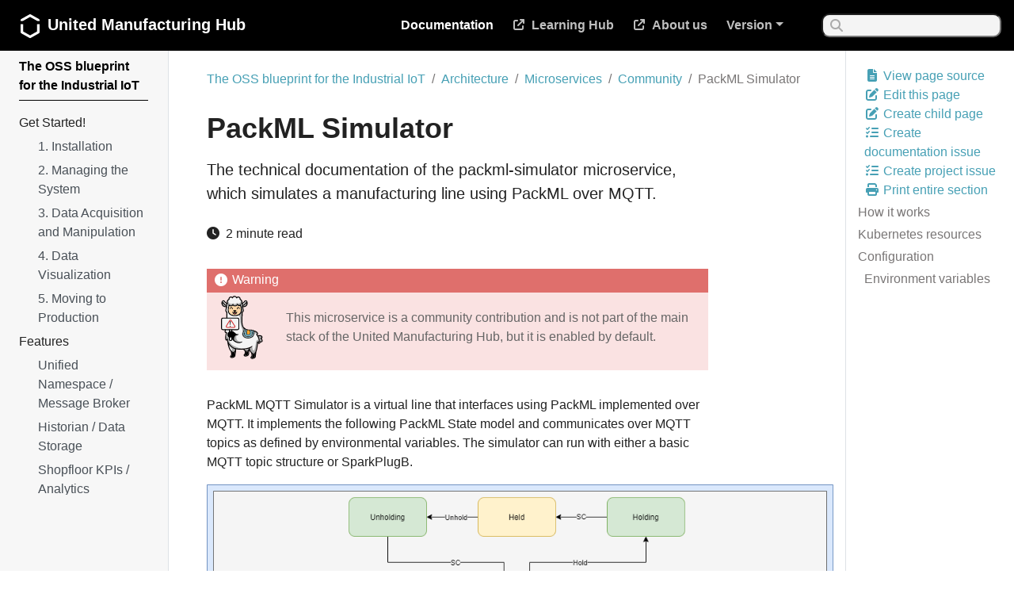

--- FILE ---
content_type: text/html; charset=utf-8
request_url: https://0-9-11.umh-docs-umh-app.pages.dev/docs/architecture/microservices/community/packml-simulator/
body_size: 8967
content:
<!doctype html><html lang=en class=no-js><head><meta charset=utf-8><meta name=viewport content="width=device-width,initial-scale=1,shrink-to-fit=no"><meta name=generator content="Hugo 0.111.3"><meta name=ROBOTS content="INDEX, FOLLOW"><meta name=description content="The technical documentation of the packml-simulator microservice,
which simulates a manufacturing line using PackML over MQTT.
"><meta name=docsearch:description_tag content="The technical documentation of the packml-simulator microservice,
which simulates a manufacturing line using PackML over MQTT.
"><meta name=docsearch:title_tag content="PackML Simulator | United Manufacturing Hub"><meta name=docsearch:language_tag content="en"><link rel=icon type=image/png href=/favicon.png><link rel="shortcut icon" href=/favicons/favicon.ico><link rel=apple-touch-icon href=/favicons/apple-touch-icon-180x180.png sizes=180x180><link rel=icon type=image/png href=/favicons/favicon-16x16.png sizes=16x16><link rel=icon type=image/png href=/favicons/favicon-32x32.png sizes=32x32><link rel=icon type=image/png href=/favicons/android-36x36.png sizes=36x36><link rel=icon type=image/png href=/favicons/android-48x48.png sizes=48x48><link rel=icon type=image/png href=/favicons/android-72x72.png sizes=72x72><link rel=icon type=image/png href=/favicons/android-96x96.png sizes=96x96><link rel=icon type=image/png href=/favicons/android-144x144.png sizes=144x144><link rel=icon type=image/png href=/favicons/android-192x192.png sizes=192x192><title>PackML Simulator | United Manufacturing Hub</title><meta property="og:title" content="PackML Simulator"><meta property="og:description" content="The technical documentation of the packml-simulator microservice,
which simulates a manufacturing line using PackML over MQTT.
"><meta property="og:type" content="article"><meta property="og:url" content="https://umh.docs.umh.app/docs/architecture/microservices/community/packml-simulator/"><meta property="article:section" content="docs"><meta property="article:modified_time" content="2023-04-04T16:06:14+02:00"><meta itemprop=name content="PackML Simulator"><meta itemprop=description content="The technical documentation of the packml-simulator microservice,
which simulates a manufacturing line using PackML over MQTT.
"><meta itemprop=dateModified content="2023-04-04T16:06:14+02:00"><meta itemprop=wordCount content="214"><meta itemprop=keywords content><meta name=twitter:card content="summary"><meta name=twitter:title content="PackML Simulator"><meta name=twitter:description content="The technical documentation of the packml-simulator microservice,
which simulates a manufacturing line using PackML over MQTT.
"><link rel=preload href=/scss/main.min.3a081fa77537b4512307b38dae5ea87d854a0a4018f7bce27f139824f7d477ee.css as=style><link href=/scss/main.min.3a081fa77537b4512307b38dae5ea87d854a0a4018f7bce27f139824f7d477ee.css rel=stylesheet integrity><script src=https://code.jquery.com/jquery-3.5.1.min.js integrity="sha256-9/aliU8dGd2tb6OSsuzixeV4y/faTqgFtohetphbbj0=" crossorigin=anonymous></script>
<link rel=stylesheet href=https://umh.docs.umh.app/css/copy-button.css><link rel=stylesheet href=https://cdn.jsdelivr.net/npm/typesense-docsearch.js@1/dist/cdn/docsearch.min.css><link rel=stylesheet type=text/css href=/css/swagger-ui.css></head><body class=td-page><header><nav class="js-navbar-scroll navbar navbar-expand navbar-dark flex-column flex-md-row td-navbar"><a class=navbar-brand href=/><span class=navbar-logo><svg xmlns="http://www.w3.org/2000/svg" viewBox="0 0 111.28 137.84"><defs><style>.cls-1{fill:#fff}</style></defs><g id="Ebene_2" data-name="Ebene 2"><g id="Ebene_1-2" data-name="Ebene 1"><path class="cls-1" d="M96.68 99.59l-41 22.84-41-22.84V57.37H0v46.51a7.31 7.31.0 003.75 6.38l47.9 26.66a7.34 7.34.0 003.55.92h.88a7.34 7.34.0 003.55-.92l47.9-26.66a7.31 7.31.0 003.75-6.38V57.37H96.68z"/><path class="cls-1" d="M107.53 27.58 59.63.92A7.34 7.34.0 0056.08.0H55.2a7.34 7.34.0 00-3.55.92L3.75 27.58A7.31 7.31.0 000 34v4.92l13.36.06L55.64 15.41 97.92 38.94l13.36-.15V34a7.31 7.31.0 00-3.75-6.42z"/></g></g></svg></span><span class=font-weight-bold>United Manufacturing Hub</span></a><div class="td-navbar-nav-scroll ml-md-auto" id=main_navbar><ul class="navbar-nav mt-2 mt-lg-0"><li class="nav-item mr-2 mb-lg-0"><a class="nav-link active" href=/docs/>Documentation</a></li><li class="nav-item mr-2 mb-lg-0"><a class=nav-link href=https://learn.umh.app target=_blank><i class="fa-solid fa-arrow-up-right-from-square"></i>Learning Hub</a></li><li class="nav-item mr-2 mb-lg-0"><a class=nav-link href=https://www.umh.app target=_blank><i class="fa-solid fa-arrow-up-right-from-square"></i>About us</a></li><li class="nav-item dropdown mr-4 d-none d-lg-block"><a class="nav-link dropdown-toggle" href=# id=navbarDropdown role=button data-toggle=dropdown aria-haspopup=true aria-expanded=false>Version</a><div class=dropdown-menu aria-labelledby=navbarDropdownMenuLink><a class=dropdown-item href=https://umh.docs.umh.app/>0.9.12</a>
<a class=dropdown-item href=https://0-9-11.umh-docs-umh-app.pages.dev/docs/>0.9.11</a></div></li></ul></div><div class="navbar-nav d-none d-lg-block"><div class=search-box><label for=searchbar></label>
<input type=search id=searchbar class=search-box-input>
<span class="fa fa-search"></span></div></div></nav></header><div class="container-fluid td-outer"><div class=td-main><div class="row flex-xl-nowrap"><aside class="col-12 col-md-3 col-xl-2 td-sidebar d-print-none"><div id=td-sidebar-menu class=td-sidebar__inner><div id=content-mobile><form class="td-sidebar__search d-flex align-items-center"><button class="btn btn-link td-sidebar__toggle d-md-none p-0 ml-3 fas fa-bars" type=button data-toggle=collapse data-target=#td-section-nav aria-controls=td-section-nav aria-expanded=false aria-label="Toggle section navigation"></button></form></div><div id=content-desktop></div><nav class="collapse td-sidebar-nav" id=td-section-nav><ul class="td-sidebar-nav__section pr-md-3 ul-0"><li class="td-sidebar-nav__section-title td-sidebar-nav__section with-child active-path" id=m-docs-li><a href=/docs/ class="align-left pl-0 td-sidebar-link td-sidebar-link__section tree-root" id=m-docs><span>The OSS blueprint for the Industrial IoT</span></a><ul class=ul-1><li class="td-sidebar-nav__section-title td-sidebar-nav__section with-child" id=m-docsgetstarted-li><a href=/docs/getstarted/ class="align-left pl-0 td-sidebar-link td-sidebar-link__section" id=m-docsgetstarted><span>Get Started!</span></a><ul class="ul-2 foldable"><li class="td-sidebar-nav__section-title td-sidebar-nav__section without-child" id=m-docsgetstartedinstallation-li><a href=/docs/getstarted/installation/ class="align-left pl-0 td-sidebar-link td-sidebar-link__page" id=m-docsgetstartedinstallation><span>1. Installation</span></a></li><li class="td-sidebar-nav__section-title td-sidebar-nav__section without-child" id=m-docsgetstartedmanagingthesystem-li><a href=/docs/getstarted/managingthesystem/ class="align-left pl-0 td-sidebar-link td-sidebar-link__page" id=m-docsgetstartedmanagingthesystem><span>2. Managing the System</span></a></li><li class="td-sidebar-nav__section-title td-sidebar-nav__section without-child" id=m-docsgetstarteddataacquisitionmanipulation-li><a href=/docs/getstarted/dataacquisitionmanipulation/ class="align-left pl-0 td-sidebar-link td-sidebar-link__page" id=m-docsgetstarteddataacquisitionmanipulation><span>3. Data Acquisition and Manipulation</span></a></li><li class="td-sidebar-nav__section-title td-sidebar-nav__section without-child" id=m-docsgetstarteddatavisualization-li><a href=/docs/getstarted/datavisualization/ class="align-left pl-0 td-sidebar-link td-sidebar-link__page" id=m-docsgetstarteddatavisualization><span>4. Data Visualization</span></a></li><li class="td-sidebar-nav__section-title td-sidebar-nav__section without-child" id=m-docsgetstartedmovingtoproduction-li><a href=/docs/getstarted/movingtoproduction/ class="align-left pl-0 td-sidebar-link td-sidebar-link__page" id=m-docsgetstartedmovingtoproduction><span>5. Moving to Production</span></a></li></ul></li><li class="td-sidebar-nav__section-title td-sidebar-nav__section with-child" id=m-docsfeatures-li><a href=/docs/features/ class="align-left pl-0 td-sidebar-link td-sidebar-link__section" id=m-docsfeatures><span>Features</span></a><ul class="ul-2 foldable"><li class="td-sidebar-nav__section-title td-sidebar-nav__section without-child" id=m-docsfeaturesunified-namespace-li><a href=/docs/features/unified-namespace/ class="align-left pl-0 td-sidebar-link td-sidebar-link__page" id=m-docsfeaturesunified-namespace><span>Unified Namespace / Message Broker</span></a></li><li class="td-sidebar-nav__section-title td-sidebar-nav__section without-child" id=m-docsfeatureshistorian-li><a href=/docs/features/historian/ class="align-left pl-0 td-sidebar-link td-sidebar-link__page" id=m-docsfeatureshistorian><span>Historian / Data Storage</span></a></li><li class="td-sidebar-nav__section-title td-sidebar-nav__section without-child" id=m-docsfeaturesanalytics-li><a href=/docs/features/analytics/ class="align-left pl-0 td-sidebar-link td-sidebar-link__page" id=m-docsfeaturesanalytics><span>Shopfloor KPIs / Analytics</span></a></li></ul></li><li class="td-sidebar-nav__section-title td-sidebar-nav__section with-child active-path" id=m-docsarchitecture-li><a href=/docs/architecture/ class="align-left pl-0 td-sidebar-link td-sidebar-link__section" id=m-docsarchitecture><span>Architecture</span></a><ul class="ul-2 foldable"><li class="td-sidebar-nav__section-title td-sidebar-nav__section without-child" id=m-docsarchitecturehelm-chart-li><a href=/docs/architecture/helm-chart/ class="align-left pl-0 td-sidebar-link td-sidebar-link__page" id=m-docsarchitecturehelm-chart><span>Helm Chart</span></a></li><li class="td-sidebar-nav__section-title td-sidebar-nav__section with-child active-path" id=m-docsarchitecturemicroservices-li><a href=/docs/architecture/microservices/ class="align-left pl-0 td-sidebar-link td-sidebar-link__section" id=m-docsarchitecturemicroservices><span>Microservices</span></a><ul class="ul-3 foldable"><li class="td-sidebar-nav__section-title td-sidebar-nav__section with-child" id=m-docsarchitecturemicroservicescore-li><a href=/docs/architecture/microservices/core/ class="align-left pl-0 td-sidebar-link td-sidebar-link__section" id=m-docsarchitecturemicroservicescore><span>Core</span></a><ul class="ul-4 foldable"><li class="td-sidebar-nav__section-title td-sidebar-nav__section without-child collapse" id=m-docsarchitecturemicroservicescorecache-li><a href=/docs/architecture/microservices/core/cache/ class="align-left pl-0 td-sidebar-link td-sidebar-link__page" id=m-docsarchitecturemicroservicescorecache><span>Cache</span></a></li><li class="td-sidebar-nav__section-title td-sidebar-nav__section without-child collapse" id=m-docsarchitecturemicroservicescoredatabase-li><a href=/docs/architecture/microservices/core/database/ class="align-left pl-0 td-sidebar-link td-sidebar-link__page" id=m-docsarchitecturemicroservicescoredatabase><span>Database</span></a></li><li class="td-sidebar-nav__section-title td-sidebar-nav__section without-child collapse" id=m-docsarchitecturemicroservicescorefactoryinsight-li><a href=/docs/architecture/microservices/core/factoryinsight/ class="align-left pl-0 td-sidebar-link td-sidebar-link__page" id=m-docsarchitecturemicroservicescorefactoryinsight><span>Factoryinsight</span></a></li><li class="td-sidebar-nav__section-title td-sidebar-nav__section without-child collapse" id=m-docsarchitecturemicroservicescoregrafana-li><a href=/docs/architecture/microservices/core/grafana/ class="align-left pl-0 td-sidebar-link td-sidebar-link__page" id=m-docsarchitecturemicroservicescoregrafana><span>Grafana</span></a></li><li class="td-sidebar-nav__section-title td-sidebar-nav__section without-child collapse" id=m-docsarchitecturemicroservicescorekafka-bridge-li><a href=/docs/architecture/microservices/core/kafka-bridge/ class="align-left pl-0 td-sidebar-link td-sidebar-link__page" id=m-docsarchitecturemicroservicescorekafka-bridge><span>Kafka Bridge</span></a></li><li class="td-sidebar-nav__section-title td-sidebar-nav__section without-child collapse" id=m-docsarchitecturemicroservicescorekafka-broker-li><a href=/docs/architecture/microservices/core/kafka-broker/ class="align-left pl-0 td-sidebar-link td-sidebar-link__page" id=m-docsarchitecturemicroservicescorekafka-broker><span>Kafka Broker</span></a></li><li class="td-sidebar-nav__section-title td-sidebar-nav__section without-child collapse" id=m-docsarchitecturemicroservicescorekafka-console-li><a href=/docs/architecture/microservices/core/kafka-console/ class="align-left pl-0 td-sidebar-link td-sidebar-link__page" id=m-docsarchitecturemicroservicescorekafka-console><span>Kafka Console</span></a></li><li class="td-sidebar-nav__section-title td-sidebar-nav__section without-child collapse" id=m-docsarchitecturemicroservicescorekafka-to-postgresql-li><a href=/docs/architecture/microservices/core/kafka-to-postgresql/ class="align-left pl-0 td-sidebar-link td-sidebar-link__page" id=m-docsarchitecturemicroservicescorekafka-to-postgresql><span>Kafka to Postgresql</span></a></li><li class="td-sidebar-nav__section-title td-sidebar-nav__section without-child collapse" id=m-docsarchitecturemicroservicescoremqtt-bridge-li><a href=/docs/architecture/microservices/core/mqtt-bridge/ class="align-left pl-0 td-sidebar-link td-sidebar-link__page" id=m-docsarchitecturemicroservicescoremqtt-bridge><span>MQTT Bridge</span></a></li><li class="td-sidebar-nav__section-title td-sidebar-nav__section without-child collapse" id=m-docsarchitecturemicroservicescoremqtt-broker-li><a href=/docs/architecture/microservices/core/mqtt-broker/ class="align-left pl-0 td-sidebar-link td-sidebar-link__page" id=m-docsarchitecturemicroservicescoremqtt-broker><span>MQTT Broker</span></a></li><li class="td-sidebar-nav__section-title td-sidebar-nav__section without-child collapse" id=m-docsarchitecturemicroservicescoremqtt-kafka-bridge-li><a href=/docs/architecture/microservices/core/mqtt-kafka-bridge/ class="align-left pl-0 td-sidebar-link td-sidebar-link__page" id=m-docsarchitecturemicroservicescoremqtt-kafka-bridge><span>MQTT Kafka Bridge</span></a></li><li class="td-sidebar-nav__section-title td-sidebar-nav__section without-child collapse" id=m-docsarchitecturemicroservicescorenode-red-li><a href=/docs/architecture/microservices/core/node-red/ class="align-left pl-0 td-sidebar-link td-sidebar-link__page" id=m-docsarchitecturemicroservicescorenode-red><span>Node-RED</span></a></li><li class="td-sidebar-nav__section-title td-sidebar-nav__section without-child collapse" id=m-docsarchitecturemicroservicescoresensorconnect-li><a href=/docs/architecture/microservices/core/sensorconnect/ class="align-left pl-0 td-sidebar-link td-sidebar-link__page" id=m-docsarchitecturemicroservicescoresensorconnect><span>Sensorconnect</span></a></li></ul></li><li class="td-sidebar-nav__section-title td-sidebar-nav__section with-child active-path" id=m-docsarchitecturemicroservicescommunity-li><a href=/docs/architecture/microservices/community/ class="align-left pl-0 td-sidebar-link td-sidebar-link__section" id=m-docsarchitecturemicroservicescommunity><span>Community</span></a><ul class="ul-4 foldable"><li class="td-sidebar-nav__section-title td-sidebar-nav__section without-child" id=m-docsarchitecturemicroservicescommunitybarcodereader-li><a href=/docs/architecture/microservices/community/barcodereader/ class="align-left pl-0 td-sidebar-link td-sidebar-link__page" id=m-docsarchitecturemicroservicescommunitybarcodereader><span>Barcodereader</span></a></li><li class="td-sidebar-nav__section-title td-sidebar-nav__section without-child" id=m-docsarchitecturemicroservicescommunitycameraconnect-li><a href=/docs/architecture/microservices/community/cameraconnect/ class="align-left pl-0 td-sidebar-link td-sidebar-link__page" id=m-docsarchitecturemicroservicescommunitycameraconnect><span>Cameraconnect</span></a></li><li class="td-sidebar-nav__section-title td-sidebar-nav__section without-child" id=m-docsarchitecturemicroservicescommunityfactoryinput-li><a href=/docs/architecture/microservices/community/factoryinput/ class="align-left pl-0 td-sidebar-link td-sidebar-link__page" id=m-docsarchitecturemicroservicescommunityfactoryinput><span>Factoryinput</span></a></li><li class="td-sidebar-nav__section-title td-sidebar-nav__section without-child" id=m-docsarchitecturemicroservicescommunitygrafana-proxy-li><a href=/docs/architecture/microservices/community/grafana-proxy/ class="align-left pl-0 td-sidebar-link td-sidebar-link__page" id=m-docsarchitecturemicroservicescommunitygrafana-proxy><span>Grafana Proxy</span></a></li><li class="td-sidebar-nav__section-title td-sidebar-nav__section without-child" id=m-docsarchitecturemicroservicescommunitykafka-state-detector-li><a href=/docs/architecture/microservices/community/kafka-state-detector/ class="align-left pl-0 td-sidebar-link td-sidebar-link__page" id=m-docsarchitecturemicroservicescommunitykafka-state-detector><span>Kafka State Detector</span></a></li><li class="td-sidebar-nav__section-title td-sidebar-nav__section without-child" id=m-docsarchitecturemicroservicescommunitykafka-to-blob-li><a href=/docs/architecture/microservices/community/kafka-to-blob/ class="align-left pl-0 td-sidebar-link td-sidebar-link__page" id=m-docsarchitecturemicroservicescommunitykafka-to-blob><span>Kafka to Blob</span></a></li><li class="td-sidebar-nav__section-title td-sidebar-nav__section without-child" id=m-docsarchitecturemicroservicescommunityminio-li><a href=/docs/architecture/microservices/community/minio/ class="align-left pl-0 td-sidebar-link td-sidebar-link__page" id=m-docsarchitecturemicroservicescommunityminio><span>Minio</span></a></li><li class="td-sidebar-nav__section-title td-sidebar-nav__section without-child" id=m-docsarchitecturemicroservicescommunitymqtt-simulator-li><a href=/docs/architecture/microservices/community/mqtt-simulator/ class="align-left pl-0 td-sidebar-link td-sidebar-link__page" id=m-docsarchitecturemicroservicescommunitymqtt-simulator><span>MQTT Simulator</span></a></li><li class="td-sidebar-nav__section-title td-sidebar-nav__section without-child" id=m-docsarchitecturemicroservicescommunitymqtt-to-postgresql-li><a href=/docs/architecture/microservices/community/mqtt-to-postgresql/ class="align-left pl-0 td-sidebar-link td-sidebar-link__page" id=m-docsarchitecturemicroservicescommunitymqtt-to-postgresql><span>MQTT to Postgresql</span></a></li><li class="td-sidebar-nav__section-title td-sidebar-nav__section without-child" id=m-docsarchitecturemicroservicescommunityopcua-simulator-li><a href=/docs/architecture/microservices/community/opcua-simulator/ class="align-left pl-0 td-sidebar-link td-sidebar-link__page" id=m-docsarchitecturemicroservicescommunityopcua-simulator><span>OPCUA Simulator</span></a></li><li class="td-sidebar-nav__section-title td-sidebar-nav__section without-child active-path" id=m-docsarchitecturemicroservicescommunitypackml-simulator-li><a href=/docs/architecture/microservices/community/packml-simulator/ class="align-left pl-0 active td-sidebar-link td-sidebar-link__page" id=m-docsarchitecturemicroservicescommunitypackml-simulator><span class=td-sidebar-nav-active-item>PackML Simulator</span></a></li><li class="td-sidebar-nav__section-title td-sidebar-nav__section without-child" id=m-docsarchitecturemicroservicescommunitytulip-connector-li><a href=/docs/architecture/microservices/community/tulip-connector/ class="align-left pl-0 td-sidebar-link td-sidebar-link__page" id=m-docsarchitecturemicroservicescommunitytulip-connector><span>Tulip Connector</span></a></li></ul></li><li class="td-sidebar-nav__section-title td-sidebar-nav__section with-child" id=m-docsarchitecturemicroservicesgrafana-plugins-li><a href=/docs/architecture/microservices/grafana-plugins/ class="align-left pl-0 td-sidebar-link td-sidebar-link__section" id=m-docsarchitecturemicroservicesgrafana-plugins><span>Grafana Plugins</span></a><ul class="ul-4 foldable"><li class="td-sidebar-nav__section-title td-sidebar-nav__section without-child collapse" id=m-docsarchitecturemicroservicesgrafana-pluginsumh-datasource-v2-li><a href=/docs/architecture/microservices/grafana-plugins/umh-datasource-v2/ class="align-left pl-0 td-sidebar-link td-sidebar-link__page" id=m-docsarchitecturemicroservicesgrafana-pluginsumh-datasource-v2><span>Umh Datasource V2</span></a></li><li class="td-sidebar-nav__section-title td-sidebar-nav__section without-child collapse" id=m-docsarchitecturemicroservicesgrafana-pluginsumh-datasource-li><a href=/docs/architecture/microservices/grafana-plugins/umh-datasource/ class="align-left pl-0 td-sidebar-link td-sidebar-link__page" id=m-docsarchitecturemicroservicesgrafana-pluginsumh-datasource><span>Umh Datasource</span></a></li><li class="td-sidebar-nav__section-title td-sidebar-nav__section without-child collapse" id=m-docsarchitecturemicroservicesgrafana-pluginsfactoryinput-panel-li><a href=/docs/architecture/microservices/grafana-plugins/factoryinput-panel/ class="align-left pl-0 td-sidebar-link td-sidebar-link__page" id=m-docsarchitecturemicroservicesgrafana-pluginsfactoryinput-panel><span>Factoryinput-panel</span></a></li></ul></li></ul></li><li class="td-sidebar-nav__section-title td-sidebar-nav__section with-child" id=m-docsarchitecturedatamodel-li><a href=/docs/architecture/datamodel/ class="align-left pl-0 td-sidebar-link td-sidebar-link__section" id=m-docsarchitecturedatamodel><span>Datamodel</span></a><ul class="ul-3 foldable"><li class="td-sidebar-nav__section-title td-sidebar-nav__section with-child collapse" id=m-docsarchitecturedatamodelmessages-li><a href=/docs/architecture/datamodel/messages/ class="align-left pl-0 td-sidebar-link td-sidebar-link__section" id=m-docsarchitecturedatamodelmessages><span>Messages</span></a><ul class="ul-4 foldable"><li class="td-sidebar-nav__section-title td-sidebar-nav__section without-child collapse" id=m-docsarchitecturedatamodelmessagesactivity-li><a href=/docs/architecture/datamodel/messages/activity/ class="align-left pl-0 td-sidebar-link td-sidebar-link__page" id=m-docsarchitecturedatamodelmessagesactivity><span>activity</span></a></li><li class="td-sidebar-nav__section-title td-sidebar-nav__section without-child collapse" id=m-docsarchitecturedatamodelmessagesaddorder-li><a href=/docs/architecture/datamodel/messages/addorder/ class="align-left pl-0 td-sidebar-link td-sidebar-link__page" id=m-docsarchitecturedatamodelmessagesaddorder><span>addOrder</span></a></li><li class="td-sidebar-nav__section-title td-sidebar-nav__section without-child collapse" id=m-docsarchitecturedatamodelmessagesaddparenttochild-li><a href=/docs/architecture/datamodel/messages/addparenttochild/ class="align-left pl-0 td-sidebar-link td-sidebar-link__page" id=m-docsarchitecturedatamodelmessagesaddparenttochild><span>addParentToChild</span></a></li><li class="td-sidebar-nav__section-title td-sidebar-nav__section without-child collapse" id=m-docsarchitecturedatamodelmessagesaddproduct-li><a href=/docs/architecture/datamodel/messages/addproduct/ class="align-left pl-0 td-sidebar-link td-sidebar-link__page" id=m-docsarchitecturedatamodelmessagesaddproduct><span>addProduct</span></a></li><li class="td-sidebar-nav__section-title td-sidebar-nav__section without-child collapse" id=m-docsarchitecturedatamodelmessagesaddshift-li><a href=/docs/architecture/datamodel/messages/addshift/ class="align-left pl-0 td-sidebar-link td-sidebar-link__page" id=m-docsarchitecturedatamodelmessagesaddshift><span>addShift</span></a></li><li class="td-sidebar-nav__section-title td-sidebar-nav__section without-child collapse" id=m-docsarchitecturedatamodelmessagescount-li><a href=/docs/architecture/datamodel/messages/count/ class="align-left pl-0 td-sidebar-link td-sidebar-link__page" id=m-docsarchitecturedatamodelmessagescount><span>count</span></a></li><li class="td-sidebar-nav__section-title td-sidebar-nav__section without-child collapse" id=m-docsarchitecturedatamodelmessagesdeleteshift-li><a href=/docs/architecture/datamodel/messages/deleteshift/ class="align-left pl-0 td-sidebar-link td-sidebar-link__page" id=m-docsarchitecturedatamodelmessagesdeleteshift><span>deleteShift</span></a></li><li class="td-sidebar-nav__section-title td-sidebar-nav__section without-child collapse" id=m-docsarchitecturedatamodelmessagesdetectedanomaly-li><a href=/docs/architecture/datamodel/messages/detectedanomaly/ class="align-left pl-0 td-sidebar-link td-sidebar-link__page" id=m-docsarchitecturedatamodelmessagesdetectedanomaly><span>detectedAnomaly</span></a></li><li class="td-sidebar-nav__section-title td-sidebar-nav__section without-child collapse" id=m-docsarchitecturedatamodelmessagesendorder-li><a href=/docs/architecture/datamodel/messages/endorder/ class="align-left pl-0 td-sidebar-link td-sidebar-link__page" id=m-docsarchitecturedatamodelmessagesendorder><span>endOrder</span></a></li><li class="td-sidebar-nav__section-title td-sidebar-nav__section without-child collapse" id=m-docsarchitecturedatamodelmessagesmodifyproducedpieces-li><a href=/docs/architecture/datamodel/messages/modifyproducedpieces/ class="align-left pl-0 td-sidebar-link td-sidebar-link__page" id=m-docsarchitecturedatamodelmessagesmodifyproducedpieces><span>modifyProducedPieces</span></a></li><li class="td-sidebar-nav__section-title td-sidebar-nav__section without-child collapse" id=m-docsarchitecturedatamodelmessagesmodifystate-li><a href=/docs/architecture/datamodel/messages/modifystate/ class="align-left pl-0 td-sidebar-link td-sidebar-link__page" id=m-docsarchitecturedatamodelmessagesmodifystate><span>modifyState</span></a></li><li class="td-sidebar-nav__section-title td-sidebar-nav__section without-child collapse" id=m-docsarchitecturedatamodelmessagesprocessvalue-li><a href=/docs/architecture/datamodel/messages/processvalue/ class="align-left pl-0 td-sidebar-link td-sidebar-link__page" id=m-docsarchitecturedatamodelmessagesprocessvalue><span>processValue</span></a></li><li class="td-sidebar-nav__section-title td-sidebar-nav__section without-child collapse" id=m-docsarchitecturedatamodelmessagesprocessvaluestring-li><a href=/docs/architecture/datamodel/messages/processvaluestring/ class="align-left pl-0 td-sidebar-link td-sidebar-link__page" id=m-docsarchitecturedatamodelmessagesprocessvaluestring><span>processValueString</span></a></li><li class="td-sidebar-nav__section-title td-sidebar-nav__section without-child collapse" id=m-docsarchitecturedatamodelmessagesproducttag-li><a href=/docs/architecture/datamodel/messages/producttag/ class="align-left pl-0 td-sidebar-link td-sidebar-link__page" id=m-docsarchitecturedatamodelmessagesproducttag><span>productTag</span></a></li><li class="td-sidebar-nav__section-title td-sidebar-nav__section without-child collapse" id=m-docsarchitecturedatamodelmessagesproducttagstring-li><a href=/docs/architecture/datamodel/messages/producttagstring/ class="align-left pl-0 td-sidebar-link td-sidebar-link__page" id=m-docsarchitecturedatamodelmessagesproducttagstring><span>productTagString</span></a></li><li class="td-sidebar-nav__section-title td-sidebar-nav__section without-child collapse" id=m-docsarchitecturedatamodelmessagesrecommendation-li><a href=/docs/architecture/datamodel/messages/recommendation/ class="align-left pl-0 td-sidebar-link td-sidebar-link__page" id=m-docsarchitecturedatamodelmessagesrecommendation><span>recommendation</span></a></li><li class="td-sidebar-nav__section-title td-sidebar-nav__section without-child collapse" id=m-docsarchitecturedatamodelmessagesscrapcount-li><a href=/docs/architecture/datamodel/messages/scrapcount/ class="align-left pl-0 td-sidebar-link td-sidebar-link__page" id=m-docsarchitecturedatamodelmessagesscrapcount><span>scrapCount</span></a></li><li class="td-sidebar-nav__section-title td-sidebar-nav__section without-child collapse" id=m-docsarchitecturedatamodelmessagesscrapuniqueproduct-li><a href=/docs/architecture/datamodel/messages/scrapuniqueproduct/ class="align-left pl-0 td-sidebar-link td-sidebar-link__page" id=m-docsarchitecturedatamodelmessagesscrapuniqueproduct><span>scrapUniqueProduct</span></a></li><li class="td-sidebar-nav__section-title td-sidebar-nav__section without-child collapse" id=m-docsarchitecturedatamodelmessagesstartorder-li><a href=/docs/architecture/datamodel/messages/startorder/ class="align-left pl-0 td-sidebar-link td-sidebar-link__page" id=m-docsarchitecturedatamodelmessagesstartorder><span>startOrder</span></a></li><li class="td-sidebar-nav__section-title td-sidebar-nav__section without-child collapse" id=m-docsarchitecturedatamodelmessagesstate-li><a href=/docs/architecture/datamodel/messages/state/ class="align-left pl-0 td-sidebar-link td-sidebar-link__page" id=m-docsarchitecturedatamodelmessagesstate><span>state</span></a></li><li class="td-sidebar-nav__section-title td-sidebar-nav__section without-child collapse" id=m-docsarchitecturedatamodelmessagesuniqueproduct-li><a href=/docs/architecture/datamodel/messages/uniqueproduct/ class="align-left pl-0 td-sidebar-link td-sidebar-link__page" id=m-docsarchitecturedatamodelmessagesuniqueproduct><span>uniqueProduct</span></a></li></ul></li><li class="td-sidebar-nav__section-title td-sidebar-nav__section with-child collapse" id=m-docsarchitecturedatamodeldatabase-li><a href=/docs/architecture/datamodel/database/ class="align-left pl-0 td-sidebar-link td-sidebar-link__section" id=m-docsarchitecturedatamodeldatabase><span>Database</span></a><ul class="ul-4 foldable"><li class="td-sidebar-nav__section-title td-sidebar-nav__section without-child collapse" id=m-docsarchitecturedatamodeldatabaseassettable-li><a href=/docs/architecture/datamodel/database/assettable/ class="align-left pl-0 td-sidebar-link td-sidebar-link__page" id=m-docsarchitecturedatamodeldatabaseassettable><span>assetTable</span></a></li><li class="td-sidebar-nav__section-title td-sidebar-nav__section without-child collapse" id=m-docsarchitecturedatamodeldatabaseconfigurationtable-li><a href=/docs/architecture/datamodel/database/configurationtable/ class="align-left pl-0 td-sidebar-link td-sidebar-link__page" id=m-docsarchitecturedatamodeldatabaseconfigurationtable><span>configurationTable</span></a></li><li class="td-sidebar-nav__section-title td-sidebar-nav__section without-child collapse" id=m-docsarchitecturedatamodeldatabasecounttable-li><a href=/docs/architecture/datamodel/database/counttable/ class="align-left pl-0 td-sidebar-link td-sidebar-link__page" id=m-docsarchitecturedatamodeldatabasecounttable><span>countTable</span></a></li><li class="td-sidebar-nav__section-title td-sidebar-nav__section without-child collapse" id=m-docsarchitecturedatamodeldatabaseordertable-li><a href=/docs/architecture/datamodel/database/ordertable/ class="align-left pl-0 td-sidebar-link td-sidebar-link__page" id=m-docsarchitecturedatamodeldatabaseordertable><span>orderTable</span></a></li><li class="td-sidebar-nav__section-title td-sidebar-nav__section without-child collapse" id=m-docsarchitecturedatamodeldatabaseprocessvaluestringtable-li><a href=/docs/architecture/datamodel/database/processvaluestringtable/ class="align-left pl-0 td-sidebar-link td-sidebar-link__page" id=m-docsarchitecturedatamodeldatabaseprocessvaluestringtable><span>processValueStringTable</span></a></li><li class="td-sidebar-nav__section-title td-sidebar-nav__section without-child collapse" id=m-docsarchitecturedatamodeldatabaseprocessvaluetable-li><a href=/docs/architecture/datamodel/database/processvaluetable/ class="align-left pl-0 td-sidebar-link td-sidebar-link__page" id=m-docsarchitecturedatamodeldatabaseprocessvaluetable><span>processValueTable</span></a></li><li class="td-sidebar-nav__section-title td-sidebar-nav__section without-child collapse" id=m-docsarchitecturedatamodeldatabaseproducttable-li><a href=/docs/architecture/datamodel/database/producttable/ class="align-left pl-0 td-sidebar-link td-sidebar-link__page" id=m-docsarchitecturedatamodeldatabaseproducttable><span>productTable</span></a></li><li class="td-sidebar-nav__section-title td-sidebar-nav__section without-child collapse" id=m-docsarchitecturedatamodeldatabaserecommendationtable-li><a href=/docs/architecture/datamodel/database/recommendationtable/ class="align-left pl-0 td-sidebar-link td-sidebar-link__page" id=m-docsarchitecturedatamodeldatabaserecommendationtable><span>recommendationTable</span></a></li><li class="td-sidebar-nav__section-title td-sidebar-nav__section without-child collapse" id=m-docsarchitecturedatamodeldatabaseshifttable-li><a href=/docs/architecture/datamodel/database/shifttable/ class="align-left pl-0 td-sidebar-link td-sidebar-link__page" id=m-docsarchitecturedatamodeldatabaseshifttable><span>shiftTable</span></a></li><li class="td-sidebar-nav__section-title td-sidebar-nav__section without-child collapse" id=m-docsarchitecturedatamodeldatabasestatetable-li><a href=/docs/architecture/datamodel/database/statetable/ class="align-left pl-0 td-sidebar-link td-sidebar-link__page" id=m-docsarchitecturedatamodeldatabasestatetable><span>stateTable</span></a></li><li class="td-sidebar-nav__section-title td-sidebar-nav__section without-child collapse" id=m-docsarchitecturedatamodeldatabaseuniqueproducttable-li><a href=/docs/architecture/datamodel/database/uniqueproducttable/ class="align-left pl-0 td-sidebar-link td-sidebar-link__page" id=m-docsarchitecturedatamodeldatabaseuniqueproducttable><span>uniqueProductTable</span></a></li></ul></li><li class="td-sidebar-nav__section-title td-sidebar-nav__section with-child collapse" id=m-docsarchitecturedatamodelstates-li><a href=/docs/architecture/datamodel/states/ class="align-left pl-0 td-sidebar-link td-sidebar-link__section" id=m-docsarchitecturedatamodelstates><span>States</span></a><ul class="ul-4 foldable"><li class="td-sidebar-nav__section-title td-sidebar-nav__section without-child collapse" id=m-docsarchitecturedatamodelstatesactive-li><a href=/docs/architecture/datamodel/states/active/ class="align-left pl-0 td-sidebar-link td-sidebar-link__page" id=m-docsarchitecturedatamodelstatesactive><span>Active (10000-29999)</span></a></li><li class="td-sidebar-nav__section-title td-sidebar-nav__section without-child collapse" id=m-docsarchitecturedatamodelstatesunknown-li><a href=/docs/architecture/datamodel/states/unknown/ class="align-left pl-0 td-sidebar-link td-sidebar-link__page" id=m-docsarchitecturedatamodelstatesunknown><span>Unknown (30000-59999)</span></a></li><li class="td-sidebar-nav__section-title td-sidebar-nav__section without-child collapse" id=m-docsarchitecturedatamodelstatesmaterial-li><a href=/docs/architecture/datamodel/states/material/ class="align-left pl-0 td-sidebar-link td-sidebar-link__page" id=m-docsarchitecturedatamodelstatesmaterial><span>Material (60000-99999)</span></a></li><li class="td-sidebar-nav__section-title td-sidebar-nav__section without-child collapse" id=m-docsarchitecturedatamodelstatesprocess-li><a href=/docs/architecture/datamodel/states/process/ class="align-left pl-0 td-sidebar-link td-sidebar-link__page" id=m-docsarchitecturedatamodelstatesprocess><span>Process(100000-139999)</span></a></li><li class="td-sidebar-nav__section-title td-sidebar-nav__section without-child collapse" id=m-docsarchitecturedatamodelstatesoperator-li><a href=/docs/architecture/datamodel/states/operator/ class="align-left pl-0 td-sidebar-link td-sidebar-link__page" id=m-docsarchitecturedatamodelstatesoperator><span>Operator (140000-159999)</span></a></li><li class="td-sidebar-nav__section-title td-sidebar-nav__section without-child collapse" id=m-docsarchitecturedatamodelstatesplanning-li><a href=/docs/architecture/datamodel/states/planning/ class="align-left pl-0 td-sidebar-link td-sidebar-link__page" id=m-docsarchitecturedatamodelstatesplanning><span>Planning (160000-179999)</span></a></li><li class="td-sidebar-nav__section-title td-sidebar-nav__section without-child collapse" id=m-docsarchitecturedatamodelstatestechnical-li><a href=/docs/architecture/datamodel/states/technical/ class="align-left pl-0 td-sidebar-link td-sidebar-link__page" id=m-docsarchitecturedatamodelstatestechnical><span>Technical (180000-229999)</span></a></li></ul></li></ul></li></ul></li><li class="td-sidebar-nav__section-title td-sidebar-nav__section with-child" id=m-docsproduction-guide-li><a href=/docs/production-guide/ class="align-left pl-0 td-sidebar-link td-sidebar-link__section" id=m-docsproduction-guide><span>Production Guide</span></a><ul class="ul-2 foldable"><li class="td-sidebar-nav__section-title td-sidebar-nav__section with-child" id=m-docsproduction-guideinstallation-li><a href=/docs/production-guide/installation/ class="align-left pl-0 td-sidebar-link td-sidebar-link__section" id=m-docsproduction-guideinstallation><span>Installation</span></a><ul class="ul-3 foldable"><li class="td-sidebar-nav__section-title td-sidebar-nav__section without-child collapse" id=m-docsproduction-guideinstallationflatcar-installation-bare-metal-li><a href=/docs/production-guide/installation/flatcar-installation-bare-metal/ class="align-left pl-0 td-sidebar-link td-sidebar-link__page" id=m-docsproduction-guideinstallationflatcar-installation-bare-metal><span>Flatcar Installation (Bare Metal)</span></a></li><li class="td-sidebar-nav__section-title td-sidebar-nav__section without-child collapse" id=m-docsproduction-guideinstallationflatcar-installation-virtual-machine-li><a href=/docs/production-guide/installation/flatcar-installation-virtual-machine/ class="align-left pl-0 td-sidebar-link td-sidebar-link__page" id=m-docsproduction-guideinstallationflatcar-installation-virtual-machine><span>Flatcar Installation (Virtual Machine)</span></a></li><li class="td-sidebar-nav__section-title td-sidebar-nav__section without-child collapse" id=m-docsproduction-guideinstallationlocal-k3d-installation-li><a href=/docs/production-guide/installation/local-k3d-installation/ class="align-left pl-0 td-sidebar-link td-sidebar-link__page" id=m-docsproduction-guideinstallationlocal-k3d-installation><span>Local k3d Installation</span></a></li></ul></li><li class="td-sidebar-nav__section-title td-sidebar-nav__section with-child" id=m-docsproduction-guideupgrading-li><a href=/docs/production-guide/upgrading/ class="align-left pl-0 td-sidebar-link td-sidebar-link__section" id=m-docsproduction-guideupgrading><span>Upgrading</span></a><ul class="ul-3 foldable"><li class="td-sidebar-nav__section-title td-sidebar-nav__section without-child collapse" id=m-docsproduction-guideupgrading0911-li><a href=/docs/production-guide/upgrading/0.9.11/ class="align-left pl-0 td-sidebar-link td-sidebar-link__page" id=m-docsproduction-guideupgrading0911><span>Upgrade to v0.9.11</span></a></li><li class="td-sidebar-nav__section-title td-sidebar-nav__section without-child collapse" id=m-docsproduction-guideupgrading0910-li><a href=/docs/production-guide/upgrading/0.9.10/ class="align-left pl-0 td-sidebar-link td-sidebar-link__page" id=m-docsproduction-guideupgrading0910><span>Upgrade to v0.9.10</span></a></li><li class="td-sidebar-nav__section-title td-sidebar-nav__section without-child collapse" id=m-docsproduction-guideupgrading099-li><a href=/docs/production-guide/upgrading/0.9.9/ class="align-left pl-0 td-sidebar-link td-sidebar-link__page" id=m-docsproduction-guideupgrading099><span>Upgrade to v0.9.9</span></a></li><li class="td-sidebar-nav__section-title td-sidebar-nav__section without-child collapse" id=m-docsproduction-guideupgrading098-li><a href=/docs/production-guide/upgrading/0.9.8/ class="align-left pl-0 td-sidebar-link td-sidebar-link__page" id=m-docsproduction-guideupgrading098><span>Upgrade to v0.9.8</span></a></li><li class="td-sidebar-nav__section-title td-sidebar-nav__section without-child collapse" id=m-docsproduction-guideupgrading097-li><a href=/docs/production-guide/upgrading/0.9.7/ class="align-left pl-0 td-sidebar-link td-sidebar-link__page" id=m-docsproduction-guideupgrading097><span>Upgrade to v0.9.7</span></a></li><li class="td-sidebar-nav__section-title td-sidebar-nav__section without-child collapse" id=m-docsproduction-guideupgrading096-li><a href=/docs/production-guide/upgrading/0.9.6/ class="align-left pl-0 td-sidebar-link td-sidebar-link__page" id=m-docsproduction-guideupgrading096><span>Upgrade to v0.9.6</span></a></li><li class="td-sidebar-nav__section-title td-sidebar-nav__section without-child collapse" id=m-docsproduction-guideupgrading095-li><a href=/docs/production-guide/upgrading/0.9.5/ class="align-left pl-0 td-sidebar-link td-sidebar-link__page" id=m-docsproduction-guideupgrading095><span>Upgrade to v0.9.5</span></a></li><li class="td-sidebar-nav__section-title td-sidebar-nav__section without-child collapse" id=m-docsproduction-guideupgrading094-li><a href=/docs/production-guide/upgrading/0.9.4/ class="align-left pl-0 td-sidebar-link td-sidebar-link__page" id=m-docsproduction-guideupgrading094><span>Upgrade to v0.9.4</span></a></li></ul></li><li class="td-sidebar-nav__section-title td-sidebar-nav__section with-child" id=m-docsproduction-guideadministration-li><a href=/docs/production-guide/administration/ class="align-left pl-0 td-sidebar-link td-sidebar-link__section" id=m-docsproduction-guideadministration><span>Administration</span></a><ul class="ul-3 foldable"><li class="td-sidebar-nav__section-title td-sidebar-nav__section without-child collapse" id=m-docsproduction-guideadministrationaccess-database-li><a href=/docs/production-guide/administration/access-database/ class="align-left pl-0 td-sidebar-link td-sidebar-link__page" id=m-docsproduction-guideadministrationaccess-database><span>Access the Database</span></a></li><li class="td-sidebar-nav__section-title td-sidebar-nav__section without-child collapse" id=m-docsproduction-guideadministrationaccess-services-from-cluster-li><a href=/docs/production-guide/administration/access-services-from-cluster/ class="align-left pl-0 td-sidebar-link td-sidebar-link__page" id=m-docsproduction-guideadministrationaccess-services-from-cluster><span>Access Services From Within the Cluster</span></a></li><li class="td-sidebar-nav__section-title td-sidebar-nav__section without-child collapse" id=m-docsproduction-guideadministrationaccess-services-from-outside-cluster-li><a href=/docs/production-guide/administration/access-services-from-outside-cluster/ class="align-left pl-0 td-sidebar-link td-sidebar-link__page" id=m-docsproduction-guideadministrationaccess-services-from-outside-cluster><span>Access Services Outside the Cluster</span></a></li><li class="td-sidebar-nav__section-title td-sidebar-nav__section without-child collapse" id=m-docsproduction-guideadministrationaccess-kafka-outside-cluster-li><a href=/docs/production-guide/administration/access-kafka-outside-cluster/ class="align-left pl-0 td-sidebar-link td-sidebar-link__page" id=m-docsproduction-guideadministrationaccess-kafka-outside-cluster><span>Access Kafka Outside the Cluster</span></a></li><li class="td-sidebar-nav__section-title td-sidebar-nav__section without-child collapse" id=m-docsproduction-guideadministrationexpose-grafana-to-internet-li><a href=/docs/production-guide/administration/expose-grafana-to-internet/ class="align-left pl-0 td-sidebar-link td-sidebar-link__page" id=m-docsproduction-guideadministrationexpose-grafana-to-internet><span>Expose Grafana to the Internet</span></a></li><li class="td-sidebar-nav__section-title td-sidebar-nav__section without-child collapse" id=m-docsproduction-guideadministrationinstall-custom-drivers-nodered-li><a href=/docs/production-guide/administration/install-custom-drivers-nodered/ class="align-left pl-0 td-sidebar-link td-sidebar-link__page" id=m-docsproduction-guideadministrationinstall-custom-drivers-nodered><span>Install Custom Drivers in NodeRed</span></a></li><li class="td-sidebar-nav__section-title td-sidebar-nav__section without-child collapse" id=m-docsproduction-guideadministrationexecute-kafka-shell-scripts-li><a href=/docs/production-guide/administration/execute-kafka-shell-scripts/ class="align-left pl-0 td-sidebar-link td-sidebar-link__page" id=m-docsproduction-guideadministrationexecute-kafka-shell-scripts><span>Execute Kafka Shell Scripts</span></a></li><li class="td-sidebar-nav__section-title td-sidebar-nav__section without-child collapse" id=m-docsproduction-guideadministrationreduce-database-size-li><a href=/docs/production-guide/administration/reduce-database-size/ class="align-left pl-0 td-sidebar-link td-sidebar-link__page" id=m-docsproduction-guideadministrationreduce-database-size><span>Reduce database size</span></a></li><li class="td-sidebar-nav__section-title td-sidebar-nav__section without-child collapse" id=m-docsproduction-guideadministrationdelete-assets-li><a href=/docs/production-guide/administration/delete-assets/ class="align-left pl-0 td-sidebar-link td-sidebar-link__page" id=m-docsproduction-guideadministrationdelete-assets><span>Delete Assets from the Database</span></a></li><li class="td-sidebar-nav__section-title td-sidebar-nav__section without-child collapse" id=m-docsproduction-guideadministrationchange-factoryinsight-language-li><a href=/docs/production-guide/administration/change-factoryinsight-language/ class="align-left pl-0 td-sidebar-link td-sidebar-link__page" id=m-docsproduction-guideadministrationchange-factoryinsight-language><span>Change the Language in Factoryinsight</span></a></li><li class="td-sidebar-nav__section-title td-sidebar-nav__section without-child collapse" id=m-docsproduction-guideadministrationexplore-cached-data-li><a href=/docs/production-guide/administration/explore-cached-data/ class="align-left pl-0 td-sidebar-link td-sidebar-link__page" id=m-docsproduction-guideadministrationexplore-cached-data><span>Explore Cached Data</span></a></li><li class="td-sidebar-nav__section-title td-sidebar-nav__section without-child collapse" id=m-docsproduction-guideadministrationoptimize-time-consuming-queries-li><a href=/docs/production-guide/administration/optimize-time-consuming-queries/ class="align-left pl-0 td-sidebar-link td-sidebar-link__page" id=m-docsproduction-guideadministrationoptimize-time-consuming-queries><span>Optimize Time Consuming Queries</span></a></li><li class="td-sidebar-nav__section-title td-sidebar-nav__section without-child collapse" id=m-docsproduction-guideadministrationoptimize-database-datatypes-li><a href=/docs/production-guide/administration/optimize-database-datatypes/ class="align-left pl-0 td-sidebar-link td-sidebar-link__page" id=m-docsproduction-guideadministrationoptimize-database-datatypes><span>Optimize Database Datatypes</span></a></li></ul></li><li class="td-sidebar-nav__section-title td-sidebar-nav__section with-child" id=m-docsproduction-guidebackup_recovery-li><a href=/docs/production-guide/backup_recovery/ class="align-left pl-0 td-sidebar-link td-sidebar-link__section" id=m-docsproduction-guidebackup_recovery><span>Backup & Recovery</span></a><ul class="ul-3 foldable"><li class="td-sidebar-nav__section-title td-sidebar-nav__section without-child collapse" id=m-docsproduction-guidebackup_recoverybackup-restore-database-li><a href=/docs/production-guide/backup_recovery/backup-restore-database/ class="align-left pl-0 td-sidebar-link td-sidebar-link__page" id=m-docsproduction-guidebackup_recoverybackup-restore-database><span>Backup and Restore Database</span></a></li><li class="td-sidebar-nav__section-title td-sidebar-nav__section without-child collapse" id=m-docsproduction-guidebackup_recoveryimport-export-node-red-flows-li><a href=/docs/production-guide/backup_recovery/import-export-node-red-flows/ class="align-left pl-0 td-sidebar-link td-sidebar-link__page" id=m-docsproduction-guidebackup_recoveryimport-export-node-red-flows><span>Import and Export Node-RED Flows</span></a></li></ul></li><li class="td-sidebar-nav__section-title td-sidebar-nav__section with-child" id=m-docsproduction-guidesecurity-li><a href=/docs/production-guide/security/ class="align-left pl-0 td-sidebar-link td-sidebar-link__section" id=m-docsproduction-guidesecurity><span>Security</span></a><ul class="ul-3 foldable"><li class="td-sidebar-nav__section-title td-sidebar-nav__section without-child collapse" id=m-docsproduction-guidesecuritychange-vernemq-acl-configuration-li><a href=/docs/production-guide/security/change-vernemq-acl-configuration/ class="align-left pl-0 td-sidebar-link td-sidebar-link__page" id=m-docsproduction-guidesecuritychange-vernemq-acl-configuration><span>Change VerneMQ ACL Configuration</span></a></li><li class="td-sidebar-nav__section-title td-sidebar-nav__section without-child collapse" id=m-docsproduction-guidesecurityenable-rbac-mqtt-broker-li><a href=/docs/production-guide/security/enable-rbac-mqtt-broker/ class="align-left pl-0 td-sidebar-link td-sidebar-link__page" id=m-docsproduction-guidesecurityenable-rbac-mqtt-broker><span>Enable RBAC for the MQTT Broker</span></a></li><li class="td-sidebar-nav__section-title td-sidebar-nav__section without-child collapse" id=m-docsproduction-guidesecuritysetup-pki-mqtt-broker-li><a href=/docs/production-guide/security/setup-pki-mqtt-broker/ class="align-left pl-0 td-sidebar-link td-sidebar-link__page" id=m-docsproduction-guidesecuritysetup-pki-mqtt-broker><span>Setup PKI for the MQTT Broker</span></a></li></ul></li></ul></li><li class="td-sidebar-nav__section-title td-sidebar-nav__section with-child" id=m-docsdevelopment-li><a href=/docs/development/ class="align-left pl-0 td-sidebar-link td-sidebar-link__section" id=m-docsdevelopment><span>Development</span></a><ul class="ul-2 foldable"><li class="td-sidebar-nav__section-title td-sidebar-nav__section without-child" id=m-docsdevelopmentci-cd-li><a href=/docs/development/ci-cd/ class="align-left pl-0 td-sidebar-link td-sidebar-link__page" id=m-docsdevelopmentci-cd><span>CI/CD</span></a></li><li class="td-sidebar-nav__section-title td-sidebar-nav__section with-child" id=m-docsdevelopmentcontribute-li><a href=/docs/development/contribute/ class="align-left pl-0 td-sidebar-link td-sidebar-link__section" id=m-docsdevelopmentcontribute><span>Contribute</span></a><ul class="ul-3 foldable"><li class="td-sidebar-nav__section-title td-sidebar-nav__section without-child collapse" id=m-docsdevelopmentcontributegetting-started-li><a href=/docs/development/contribute/getting-started/ class="align-left pl-0 td-sidebar-link td-sidebar-link__page" id=m-docsdevelopmentcontributegetting-started><span>Getting Started With Contributing</span></a></li><li class="td-sidebar-nav__section-title td-sidebar-nav__section with-child collapse" id=m-docsdevelopmentcontributenew-content-li><a href=/docs/development/contribute/new-content/ class="align-left pl-0 td-sidebar-link td-sidebar-link__section" id=m-docsdevelopmentcontributenew-content><span>Contributing new content</span></a><ul class="ul-4 foldable"><li class="td-sidebar-nav__section-title td-sidebar-nav__section without-child collapse" id=m-docsdevelopmentcontributenew-contentpull-request-li><a href=/docs/development/contribute/new-content/pull-request/ class="align-left pl-0 td-sidebar-link td-sidebar-link__page" id=m-docsdevelopmentcontributenew-contentpull-request><span>Pull Request Process</span></a></li><li class="td-sidebar-nav__section-title td-sidebar-nav__section without-child collapse" id=m-docsdevelopmentcontributenew-contentgithub-workflow-li><a href=/docs/development/contribute/new-content/github-workflow/ class="align-left pl-0 td-sidebar-link td-sidebar-link__page" id=m-docsdevelopmentcontributenew-contentgithub-workflow><span>GitHub Workflow</span></a></li><li class="td-sidebar-nav__section-title td-sidebar-nav__section without-child collapse" id=m-docsdevelopmentcontributenew-contentadd-documentation-li><a href=/docs/development/contribute/new-content/add-documentation/ class="align-left pl-0 td-sidebar-link td-sidebar-link__page" id=m-docsdevelopmentcontributenew-contentadd-documentation><span>Adding Documentation</span></a></li></ul></li><li class="td-sidebar-nav__section-title td-sidebar-nav__section with-child collapse" id=m-docsdevelopmentcontributeunited-manufacturing-hub-li><a href=/docs/development/contribute/united-manufacturing-hub/ class="align-left pl-0 td-sidebar-link td-sidebar-link__section" id=m-docsdevelopmentcontributeunited-manufacturing-hub><span>United Manufacturing Hub</span></a><ul class="ul-4 foldable"><li class="td-sidebar-nav__section-title td-sidebar-nav__section without-child collapse" id=m-docsdevelopmentcontributeunited-manufacturing-hubcoding-conventions-li><a href=/docs/development/contribute/united-manufacturing-hub/coding-conventions/ class="align-left pl-0 td-sidebar-link td-sidebar-link__page" id=m-docsdevelopmentcontributeunited-manufacturing-hubcoding-conventions><span>Coding Conventions</span></a></li><li class="td-sidebar-nav__section-title td-sidebar-nav__section without-child collapse" id=m-docsdevelopmentcontributeunited-manufacturing-hubdevelopment-guide-li><a href=/docs/development/contribute/united-manufacturing-hub/development-guide/ class="align-left pl-0 td-sidebar-link td-sidebar-link__page" id=m-docsdevelopmentcontributeunited-manufacturing-hubdevelopment-guide><span>Development Guide</span></a></li></ul></li><li class="td-sidebar-nav__section-title td-sidebar-nav__section with-child collapse" id=m-docsdevelopmentcontributedocumentation-li><a href=/docs/development/contribute/documentation/ class="align-left pl-0 td-sidebar-link td-sidebar-link__section" id=m-docsdevelopmentcontributedocumentation><span>Documentation</span></a><ul class="ul-4 foldable"><li class="td-sidebar-nav__section-title td-sidebar-nav__section without-child collapse" id=m-docsdevelopmentcontributedocumentationsuggesting-improvements-li><a href=/docs/development/contribute/documentation/suggesting-improvements/ class="align-left pl-0 td-sidebar-link td-sidebar-link__page" id=m-docsdevelopmentcontributedocumentationsuggesting-improvements><span>Suggesting content improvements</span></a></li><li class="td-sidebar-nav__section-title td-sidebar-nav__section without-child collapse" id=m-docsdevelopmentcontributedocumentationlocalization-li><a href=/docs/development/contribute/documentation/localization/ class="align-left pl-0 td-sidebar-link td-sidebar-link__page" id=m-docsdevelopmentcontributedocumentationlocalization><span>Localizing UMH documentation</span></a></li><li class="td-sidebar-nav__section-title td-sidebar-nav__section with-child collapse" id=m-docsdevelopmentcontributedocumentationstyle-li><a href=/docs/development/contribute/documentation/style/ class="align-left pl-0 td-sidebar-link td-sidebar-link__section" id=m-docsdevelopmentcontributedocumentationstyle><span>Documentation style overview</span></a><ul class="ul-5 foldable"><li class="td-sidebar-nav__section-title td-sidebar-nav__section without-child collapse" id=m-docsdevelopmentcontributedocumentationstylecontent-guide-li><a href=/docs/development/contribute/documentation/style/content-guide/ title="Documentation Content Guide" class="align-left pl-0 td-sidebar-link td-sidebar-link__page" id=m-docsdevelopmentcontributedocumentationstylecontent-guide><span>Content guide</span></a></li><li class="td-sidebar-nav__section-title td-sidebar-nav__section without-child collapse" id=m-docsdevelopmentcontributedocumentationstylestyle-guide-li><a href=/docs/development/contribute/documentation/style/style-guide/ title="Documentation Style Guide" class="align-left pl-0 td-sidebar-link td-sidebar-link__page" id=m-docsdevelopmentcontributedocumentationstylestyle-guide><span>Style guide</span></a></li><li class="td-sidebar-nav__section-title td-sidebar-nav__section without-child collapse" id=m-docsdevelopmentcontributedocumentationstylediagram-guide-li><a href=/docs/development/contribute/documentation/style/diagram-guide/ title="Diagram Guide" class="align-left pl-0 td-sidebar-link td-sidebar-link__page" id=m-docsdevelopmentcontributedocumentationstylediagram-guide><span>Diagram guide</span></a></li><li class="td-sidebar-nav__section-title td-sidebar-nav__section without-child collapse" id=m-docsdevelopmentcontributedocumentationstylewrite-new-topic-li><a href=/docs/development/contribute/documentation/style/write-new-topic/ class="align-left pl-0 td-sidebar-link td-sidebar-link__page" id=m-docsdevelopmentcontributedocumentationstylewrite-new-topic><span>Writing a new topic</span></a></li><li class="td-sidebar-nav__section-title td-sidebar-nav__section without-child collapse" id=m-docsdevelopmentcontributedocumentationstylepage-content-types-li><a href=/docs/development/contribute/documentation/style/page-content-types/ class="align-left pl-0 td-sidebar-link td-sidebar-link__page" id=m-docsdevelopmentcontributedocumentationstylepage-content-types><span>Page content types</span></a></li><li class="td-sidebar-nav__section-title td-sidebar-nav__section without-child collapse" id=m-docsdevelopmentcontributedocumentationstylecontent-organization-li><a href=/docs/development/contribute/documentation/style/content-organization/ class="align-left pl-0 td-sidebar-link td-sidebar-link__page" id=m-docsdevelopmentcontributedocumentationstylecontent-organization><span>Content organization</span></a></li><li class="td-sidebar-nav__section-title td-sidebar-nav__section without-child collapse" id=m-docsdevelopmentcontributedocumentationstylehugo-shortcodes-li><a href=/docs/development/contribute/documentation/style/hugo-shortcodes/ class="align-left pl-0 td-sidebar-link td-sidebar-link__page" id=m-docsdevelopmentcontributedocumentationstylehugo-shortcodes><span>Custom Hugo Shortcodes</span></a></li></ul></li></ul></li></ul></li><li class="td-sidebar-nav__section-title td-sidebar-nav__section without-child" id=m-docsdevelopmentfgtrace-li><a href=/docs/development/fgtrace/ class="align-left pl-0 td-sidebar-link td-sidebar-link__page" id=m-docsdevelopmentfgtrace><span>Debugging using fgtrace</span></a></li><li class="td-sidebar-nav__section-title td-sidebar-nav__section without-child" id=m-docsdevelopmentrelease-new-version-li><a href=/docs/development/release-new-version/ class="align-left pl-0 td-sidebar-link td-sidebar-link__page" id=m-docsdevelopmentrelease-new-version><span>Releasing a new Version</span></a></li></ul></li><li class="td-sidebar-nav__section-title td-sidebar-nav__section without-child" id=m-docsexternal_managementconsole-li><a href=https://mgmt.docs.umh.app/ target=_blank rel=noopener class="align-left pl-0 td-sidebar-link td-sidebar-link__page" id=m-docsexternal_managementconsole><span>Management Console</span></a></li><li class="td-sidebar-nav__section-title td-sidebar-nav__section without-child" id=m-docsexternal_connecting3rdparty-li><a href=https://learn.umh.app/topic/3rd-party-systems/ target=_blank rel=noopener class="align-left pl-0 td-sidebar-link td-sidebar-link__page" id=m-docsexternal_connecting3rdparty><span>Connecting 3rd-party tools</span></a></li><li class="td-sidebar-nav__section-title td-sidebar-nav__section without-child" id=m-docsexternal_learn-li><a href=https://learn.umh.app/ target=_blank rel=noopener class="align-left pl-0 td-sidebar-link td-sidebar-link__page" id=m-docsexternal_learn><span>Learning Hub</span></a></li></ul></li></ul></nav></div></aside><aside class="d-none d-xl-block col-xl-2 td-sidebar-toc d-print-none"><div class="td-page-meta ml-2 pb-1 pt-2 mb-0"><a href=https://github.com/united-manufacturing-hub/umh.docs.umh.app/tree/main/umh.docs.umh.app/content/en/docs/architecture/microservices/community/packml-simulator.md class=td-page-meta--view target=_blank rel=noopener><i class="fa-solid fa-file-lines fa-fw"></i> View page source</a>
<a href=https://github.com/united-manufacturing-hub/umh.docs.umh.app/edit/main/umh.docs.umh.app/content/en/docs/architecture/microservices/community/packml-simulator.md class=td-page-meta--edit target=_blank rel=noopener><i class="fa-solid fa-pen-to-square fa-fw"></i> Edit this page</a>
<a href="https://github.com/united-manufacturing-hub/umh.docs.umh.app/new/main/umh.docs.umh.app/content/en/docs/architecture/microservices/community/packml-simulator.md?filename=change-me.md&amp;value=---%0Atitle%3A+%22Long+Page+Title%22%0AlinkTitle%3A+%22Short+Nav+Title%22%0Aweight%3A+100%0Adescription%3A+%3E-%0A+++++Page+description+for+heading+and+indexes.%0A---%0A%0A%23%23+Heading%0A%0AEdit+this+template+to+create+your+new+page.%0A%0A%2A+Give+it+a+good+name%2C+ending+in+%60.md%60+-+e.g.+%60getting-started.md%60%0A%2A+Edit+the+%22front+matter%22+section+at+the+top+of+the+page+%28weight+controls+how+its+ordered+amongst+other+pages+in+the+same+directory%3B+lowest+number+first%29.%0A%2A+Add+a+good+commit+message+at+the+bottom+of+the+page+%28%3C80+characters%3B+use+the+extended+description+field+for+more+detail%29.%0A%2A+Create+a+new+branch+so+you+can+preview+your+new+file+and+request+a+review+via+Pull+Request.%0A" class=td-page-meta--child target=_blank rel=noopener><i class="fa-solid fa-pen-to-square fa-fw"></i> Create child page</a>
<a href="https://github.com/united-manufacturing-hub/umh.docs.umh.app/issues/new?title=PackML%20Simulator" class=td-page-meta--issue target=_blank rel=noopener><i class="fa-solid fa-list-check fa-fw"></i> Create documentation issue</a>
<a href=https://github.com/united-manufacturing-hub/united-manufacturing-hub/issues/new class=td-page-meta--project-issue target=_blank rel=noopener><i class="fa-solid fa-list-check fa-fw"></i> Create project issue</a>
<a id=print href=https://umh.docs.umh.app/docs/architecture/microservices/community/_print/><i class="fa-solid fa-print fa-fw"></i> Print entire section</a></div><div class=td-toc><nav id=TableOfContents><ul><li><a href=#how-it-works>How it works</a></li><li><a href=#kubernetes-resources>Kubernetes resources</a></li><li><a href=#configuration>Configuration</a><ul><li><a href=#environment-variables>Environment variables</a></li></ul></li></ul></nav></div></aside><main class="col-12 col-md-9 col-xl-8 pl-md-5" role=main><nav aria-label=breadcrumb class=td-breadcrumbs><ol class=breadcrumb><li class=breadcrumb-item><a href=https://umh.docs.umh.app/docs/>The OSS blueprint for the Industrial IoT</a></li><li class=breadcrumb-item><a href=https://umh.docs.umh.app/docs/architecture/>Architecture</a></li><li class=breadcrumb-item><a href=https://umh.docs.umh.app/docs/architecture/microservices/>Microservices</a></li><li class=breadcrumb-item><a href=https://umh.docs.umh.app/docs/architecture/microservices/community/>Community</a></li><li class="breadcrumb-item active" aria-current=page><a href=https://umh.docs.umh.app/docs/architecture/microservices/community/packml-simulator/ aria-disabled=true class="btn-link disabled">PackML Simulator</a></li></ol></nav><script src=/js/swagger-ui-bundle.js></script>
<script src=/js/swagger-ui-standalone-preset.js></script><div class=td-content><h1>PackML Simulator</h1><div class=lead>The technical documentation of the packml-simulator microservice,
which simulates a manufacturing line using PackML over MQTT.</div><header class=article-meta><p class=reading-time><i class="fa-solid fa-clock" aria-hidden=true></i>&nbsp; 2 minute read &nbsp;</p></header><div class="notices warning"><div class=notices-text><p>This microservice is a community contribution and is not part of the main stack of the United Manufacturing Hub, but it is enabled by default.</p></div><img style=height:20px></div><p>PackML MQTT Simulator is a virtual line that interfaces using PackML implemented
over MQTT. It implements the following PackML State model and communicates
over MQTT topics as defined by environmental variables. The simulator can run
with either a basic MQTT topic structure or SparkPlugB.</p><p><figure><a onclick='toggleLightBoxOn("d836f30a3360726c57fe9a0c03ec132b-lightbox")'><picture><img src=/images/microservices-community/PackML-StateModel.png alt="PackML StateModel" loading=lazy decoding=async width=971 height=561></picture></a></figure><a href=#_ class=lightbox id=d836f30a3360726c57fe9a0c03ec132b-lightbox><picture><img src=/images/microservices-community/PackML-StateModel.png alt="PackML StateModel" loading=lazy decoding=async></picture></a>
<script>function toggleLightBoxOn(e){console.log(e),document.getElementById(e).style.display="block"}document.addEventListener("click",function(e){if(!e.target.matches(".lightbox"))return;e.preventDefault(),document.getElementById(e.target.id).style.display="none"},!1),document.addEventListener("keydown",function(e){e.key==="Escape"&&document.querySelectorAll(".lightbox").forEach(function(e){e.style.display="none"})}),document.addEventListener("click",function(e){if(!e.target.matches(".lightbox img"))return;e.preventDefault(),document.getElementById(e.target.parentNode.id).style.display="none"},!1)</script></p><h2 id=how-it-works>How it works</h2><p>You can read the full documentation on the
<a href=https://github.com/Spruik/PackML-MQTT-Simulator target=_blank>GitHub repository</a>.</p><h2 id=kubernetes-resources>Kubernetes resources</h2><ul><li>Deployment: <code>united-manufacturing-hub-packmlmqttsimulator</code></li></ul><h2 id=configuration>Configuration</h2><p>You shouldn&rsquo;t need to configure PackML Simulator manually, as it&rsquo;s configured
automatically when the cluster is deployed. However, if you need to change the
configuration, you can do it by editing the <code>packmlmqttsimulator</code> section of the
Helm chart values file.</p><h3 id=environment-variables>Environment variables</h3><table><caption style=display:none>Environment variables</caption><thead><tr><th>Variable name</th><th>Description</th><th>Type</th><th>Allowed values</th><th>Default</th></tr></thead><tbody><tr><td><code>AREA</code></td><td>ISA-95 area name of the line</td><td>string</td><td>Any</td><td>DefaultArea</td></tr><tr><td><code>LINE</code></td><td>ISA-95 line name of the line</td><td>string</td><td>Any</td><td>DefaultProductionLine</td></tr><tr><td><code>MQTT_PASSWORD</code></td><td>Password for the MQTT broker. Leave empty if the server does not manage permissions</td><td>string</td><td>Any</td><td>INSECURE_INSECURE_INSECURE</td></tr><tr><td><code>MQTT_URL</code></td><td>Server URL of the MQTT server</td><td>string</td><td>Any</td><td>mqtt://united-manufacturing-hub-mqtt:1883</td></tr><tr><td><code>MQTT_USERNAME</code></td><td>Name for the MQTT broker. Leave empty if the server does not manage permissions</td><td>string</td><td>Any</td><td>PACKMLSIMULATOR</td></tr><tr><td><code>SITE</code></td><td>ISA-95 site name of the line</td><td>string</td><td>Any</td><td>testLocation</td></tr></tbody></table><div class="text-muted mt-5 pt-3 border-top">Last modified April 4, 2023: <a href=https://github.com/united-manufacturing-hub/umh.docs.umh.app/commit/75e2d110a2b7c480a4f28a9da47750572ecf90ef>feat: version (75e2d11)</a></div></div></main></div></div><footer class="bg-dark py-5 row d-print-none"><div class="container-fluid mx-sm-5"><div class=row><div class="col-6 col-sm-4 text-xs-center order-sm-2"><ul class="list-inline mb-0"><li class="list-inline-item mx-2 h3" data-toggle=tooltip data-placement=top title=LinkedIn aria-label=LinkedIn><a class=text-white target=_blank rel=noopener href=https://www.linkedin.com/company/united-manufacturing-hub/ aria-label=LinkedIn><i class="fab fa-linkedin"></i></a></li><li class="list-inline-item mx-2 h3" data-toggle=tooltip data-placement=top title=YouTube aria-label=YouTube><a class=text-white target=_blank rel=noopener href=https://www.youtube.com/@unitedmanufacturinghub5504 aria-label=YouTube><i class="fab fa-youtube"></i></a></li></ul></div><div class="col-6 col-sm-4 text-right text-xs-center order-sm-3"><ul class="list-inline mb-0"><li class="list-inline-item mx-2 h3" data-toggle=tooltip data-placement=top title=GitHub aria-label=GitHub><a class=text-white target=_blank rel=noopener href=https://github.com/united-manufacturing-hub/united-manufacturing-hub aria-label=GitHub><i class="fab fa-github"></i></a></li><li class="list-inline-item mx-2 h3" data-toggle=tooltip data-placement=top title=Discord aria-label=Discord><a class=text-white target=_blank rel=noopener href=https://discord.gg/F9mqkZnm9d aria-label=Discord><i class="fab fa-discord"></i></a></li></ul></div><div class="col-12 col-sm-4 text-center py-2 order-sm-2"><small class=text-white>&copy; 2023 UMH Systems GmbH All Rights Reserved</small>
<small class=ml-1><a href=https://www.umh.app/data-security target=_blank rel=noopener>Privacy Policy</a></small></div></div></div></footer><script src=https://cdn.jsdelivr.net/npm/typesense-docsearch.js@1/dist/cdn/docsearch.min.js></script>
<script src=/js/search.js></script></div><script src=/js/main.min.7810b896c36c3aa2804b7508c72eae88cfc07190d234b02cd5083175aec3f451.js integrity="sha256-eBC4lsNsOqKAS3UIxy6uiM/AcZDSNLAs1Qgxda7D9FE=" crossorigin=anonymous></script>
<script src=/js/tabpane-persist.js></script></body></html>

--- FILE ---
content_type: text/css; charset=utf-8
request_url: https://umh.docs.umh.app/css/copy-button.css
body_size: 128
content:
.copy-code-button {
    color: #272822;
    background-color: #FFF;
    border-color: #272822;
    border: 2px solid;
    border-radius: 3px;

    /* right-align */
    margin-left: auto;
    margin-right: 0;

    right: 0;
    top: 0;

    padding: 3px 8px;
    font-size: 0.8em;
}

.copy-code-button:hover {
    cursor: pointer;
    background-color: #F2F2F2;
}

.copy-code-button:focus {
    /* Avoid an ugly focus outline on click in Chrome,
       but darken the button for accessibility.
       See https://stackoverflow.com/a/25298082/1481479 */
    background-color: #E6E6E6;
    outline: 0;
}

.copy-code-button:active {
    background-color: #D9D9D9;
}

.highlight pre {
    /* Avoid pushing up the copy buttons. */
    margin: 0;
}

.include-ref {
    position: absolute;
    top: 0;
}

--- FILE ---
content_type: text/css; charset=utf-8
request_url: https://cdn.jsdelivr.net/npm/typesense-docsearch.js@1/dist/cdn/docsearch.min.css
body_size: 5881
content:
/**
 * Minified by jsDelivr using clean-css v5.3.3.
 * Original file: /npm/typesense-docsearch.js@1.0.0/dist/cdn/docsearch.css
 *
 * Do NOT use SRI with dynamically generated files! More information: https://www.jsdelivr.com/using-sri-with-dynamic-files
 */
.searchbox{display:inline-block;position:relative;width:200px;height:32px!important;white-space:nowrap;box-sizing:border-box;visibility:visible!important}.searchbox .algolia-autocomplete{display:block;width:100%;height:100%}.searchbox__wrapper{width:100%;height:100%;z-index:999;position:relative}.searchbox__input{display:inline-block;box-sizing:border-box;transition:box-shadow .4s ease,background .4s ease;border:0;border-radius:16px;box-shadow:inset 0 0 0 1px #ccc;background:#fff!important;padding:0;padding-right:26px;padding-left:32px;width:100%;height:100%;vertical-align:middle;white-space:normal;font-size:12px;-webkit-appearance:none;-moz-appearance:none;appearance:none}.searchbox__input::-webkit-search-cancel-button,.searchbox__input::-webkit-search-decoration,.searchbox__input::-webkit-search-results-button,.searchbox__input::-webkit-search-results-decoration{display:none}.searchbox__input:hover{box-shadow:inset 0 0 0 1px #b3b3b3}.searchbox__input:active,.searchbox__input:focus{outline:0;box-shadow:inset 0 0 0 1px #aaa;background:#fff}.searchbox__input::-moz-placeholder{color:#aaa}.searchbox__input:-ms-input-placeholder{color:#aaa}.searchbox__input::placeholder{color:#aaa}.searchbox__submit{position:absolute;top:0;margin:0;border:0;border-radius:16px 0 0 16px;background-color:rgba(69,142,225,0);padding:0;width:32px;height:100%;vertical-align:middle;text-align:center;font-size:inherit;-webkit-user-select:none;-moz-user-select:none;-ms-user-select:none;user-select:none;right:inherit;left:0}.searchbox__submit::before{display:inline-block;margin-right:-4px;height:100%;vertical-align:middle;content:''}.searchbox__submit:active,.searchbox__submit:hover{cursor:pointer}.searchbox__submit:focus{outline:0}.searchbox__submit svg{width:14px;height:14px;vertical-align:middle;fill:#6d7e96}.searchbox__reset{display:block;position:absolute;top:8px;right:8px;margin:0;border:0;background:0 0;cursor:pointer;padding:0;font-size:inherit;-webkit-user-select:none;-moz-user-select:none;-ms-user-select:none;user-select:none;fill:rgba(0,0,0,0.5)}.searchbox__reset.hide{display:none}.searchbox__reset:focus{outline:0}.searchbox__reset svg{display:block;margin:4px;width:8px;height:8px}.searchbox__input:valid~.searchbox__reset{display:block;-webkit-animation-name:sbx-reset-in;animation-name:sbx-reset-in;-webkit-animation-duration:.15s;animation-duration:.15s}@-webkit-keyframes sbx-reset-in{0%{transform:translate3d(-20%,0,0);opacity:0}100%{transform:none;opacity:1}}@keyframes sbx-reset-in{0%{transform:translate3d(-20%,0,0);opacity:0}100%{transform:none;opacity:1}}.algolia-autocomplete.algolia-autocomplete-right .ds-dropdown-menu{right:0!important;left:inherit!important}.algolia-autocomplete.algolia-autocomplete-right .ds-dropdown-menu:before{right:48px}.algolia-autocomplete.algolia-autocomplete-left .ds-dropdown-menu{left:0!important;right:inherit!important}.algolia-autocomplete.algolia-autocomplete-left .ds-dropdown-menu:before{left:48px}.algolia-autocomplete .ds-dropdown-menu{position:relative;top:-6px;border-radius:4px;margin:6px 0 0;padding:0;text-align:left;height:auto;background:0 0;border:none;z-index:999;max-width:600px;min-width:500px;box-shadow:0 1px 0 0 rgba(0,0,0,.2),0 2px 3px 0 rgba(0,0,0,.1)}.algolia-autocomplete .ds-dropdown-menu:before{display:block;position:absolute;content:'';width:14px;height:14px;background:#fff;z-index:1000;top:-7px;border-top:1px solid #d9d9d9;border-right:1px solid #d9d9d9;transform:rotate(-45deg);border-radius:2px}.algolia-autocomplete .ds-dropdown-menu .ds-suggestions{position:relative;z-index:1000;margin-top:8px}.algolia-autocomplete .ds-dropdown-menu .ds-suggestions a:hover{text-decoration:none}.algolia-autocomplete .ds-dropdown-menu .ds-suggestion{cursor:pointer}.algolia-autocomplete .ds-dropdown-menu .ds-suggestion.ds-cursor .typesense-docsearch-suggestion.suggestion-layout-simple{background-color:rgba(69,142,225,.05)}.algolia-autocomplete .ds-dropdown-menu .ds-suggestion.ds-cursor .typesense-docsearch-suggestion:not(.suggestion-layout-simple) .typesense-docsearch-suggestion--content{background-color:rgba(69,142,225,.05)}.algolia-autocomplete .ds-dropdown-menu [class^=ds-dataset-]{position:relative;border:solid 1px #d9d9d9;background:#fff;border-radius:4px;overflow:auto;padding:0 8px 8px}.algolia-autocomplete .ds-dropdown-menu *{box-sizing:border-box}.algolia-autocomplete .typesense-docsearch-suggestion{display:block;position:relative;padding:0 8px;background:#fff;color:#02060c;overflow:hidden}.algolia-autocomplete .typesense-docsearch-suggestion--highlight{color:#174d8c;background:rgba(143,187,237,.1);padding:.1em .05em}.algolia-autocomplete .typesense-docsearch-suggestion--category-header .typesense-docsearch-suggestion--category-header-lvl0 .typesense-docsearch-suggestion--highlight,.algolia-autocomplete .typesense-docsearch-suggestion--category-header .typesense-docsearch-suggestion--category-header-lvl1 .typesense-docsearch-suggestion--highlight{padding:0 0 1px;background:inherit;box-shadow:inset 0 -2px 0 0 rgba(69,142,225,.8);color:inherit}.algolia-autocomplete .typesense-docsearch-suggestion--text .typesense-docsearch-suggestion--highlight{padding:0 0 1px;background:inherit;box-shadow:inset 0 -2px 0 0 rgba(69,142,225,.8);color:inherit}.algolia-autocomplete .typesense-docsearch-suggestion--content{display:block;float:right;width:70%;position:relative;padding:5.33333px 0 5.33333px 10.66667px;cursor:pointer}.algolia-autocomplete .typesense-docsearch-suggestion--content:before{content:'';position:absolute;display:block;top:0;height:100%;width:1px;background:#ddd;left:-1px}.algolia-autocomplete .typesense-docsearch-suggestion--category-header{position:relative;border-bottom:1px solid #ddd;display:none;margin-top:8px;padding:4px 0;font-size:1em;color:#33363d}.algolia-autocomplete .typesense-docsearch-suggestion--wrapper{width:100%;float:left;padding:8px 0 0 0}.algolia-autocomplete .typesense-docsearch-suggestion--subcategory-column{float:left;width:30%;padding-left:0;text-align:right;position:relative;padding:5.33333px 10.66667px;color:#a4a7ae;font-size:.9em;word-wrap:break-word}.algolia-autocomplete .typesense-docsearch-suggestion--subcategory-column:before{content:'';position:absolute;display:block;top:0;height:100%;width:1px;background:#ddd;right:0}.algolia-autocomplete .typesense-docsearch-suggestion--subcategory-inline{display:none}.algolia-autocomplete .typesense-docsearch-suggestion--title{margin-bottom:4px;color:#02060c;font-size:.9em;font-weight:700}.algolia-autocomplete .typesense-docsearch-suggestion--text{display:block;line-height:1.2em;font-size:.85em;color:#63676d}.algolia-autocomplete .typesense-docsearch-suggestion--no-results{width:100%;padding:8px 0;text-align:center;font-size:1.2em}.algolia-autocomplete .typesense-docsearch-suggestion--no-results::before{display:none}.algolia-autocomplete .typesense-docsearch-suggestion code{padding:1px 5px;font-size:90%;border:none;color:#222;background-color:#ebebeb;border-radius:3px;font-family:Menlo,Monaco,Consolas,'Courier New',monospace}.algolia-autocomplete .typesense-docsearch-suggestion code .typesense-docsearch-suggestion--highlight{background:0 0}.algolia-autocomplete .typesense-docsearch-suggestion.typesense-docsearch-suggestion__main .typesense-docsearch-suggestion--category-header{display:block}.algolia-autocomplete .typesense-docsearch-suggestion.typesense-docsearch-suggestion__secondary{display:block}@media all and (min-width:768px){.algolia-autocomplete .typesense-docsearch-suggestion .typesense-docsearch-suggestion--subcategory-column{display:block}}@media all and (max-width:768px){.algolia-autocomplete .typesense-docsearch-suggestion .typesense-docsearch-suggestion--subcategory-column{display:inline-block;width:auto;text-align:left;float:left;padding:0;color:#02060c;font-size:.9em;font-weight:700;opacity:.5}.algolia-autocomplete .typesense-docsearch-suggestion .typesense-docsearch-suggestion--subcategory-column:before{display:none}.algolia-autocomplete .typesense-docsearch-suggestion .typesense-docsearch-suggestion--subcategory-column:after{content:'|'}.algolia-autocomplete .typesense-docsearch-suggestion .typesense-docsearch-suggestion--content{display:inline-block;width:auto;text-align:left;float:left;padding:0}.algolia-autocomplete .typesense-docsearch-suggestion .typesense-docsearch-suggestion--content:before{display:none}}.algolia-autocomplete .suggestion-layout-simple.typesense-docsearch-suggestion{border-bottom:solid 1px #eee;padding:8px;margin:0}.algolia-autocomplete .suggestion-layout-simple .typesense-docsearch-suggestion--content{width:100%;padding:0}.algolia-autocomplete .suggestion-layout-simple .typesense-docsearch-suggestion--content::before{display:none}.algolia-autocomplete .suggestion-layout-simple .typesense-docsearch-suggestion--category-header{margin:0;padding:0;display:block;width:100%;border:none}.algolia-autocomplete .suggestion-layout-simple .typesense-docsearch-suggestion--category-header-lvl0{opacity:.6;font-size:.85em}.algolia-autocomplete .suggestion-layout-simple .typesense-docsearch-suggestion--category-header-lvl1{opacity:.6;font-size:.85em}.algolia-autocomplete .suggestion-layout-simple .typesense-docsearch-suggestion--category-header-lvl1::before{background-image:url('data:image/svg+xml;utf8,<svg width="10" height="10" viewBox="0 0 20 38" xmlns="http://www.w3.org/2000/svg"><path d="M1.49 4.31l14 16.126.002-2.624-14 16.074-1.314 1.51 3.017 2.626 1.313-1.508 14-16.075 1.142-1.313-1.14-1.313-14-16.125L3.2.18.18 2.8l1.31 1.51z" fill-rule="evenodd" fill="%231D3657" /></svg>');content:'';width:10px;height:10px;display:inline-block}.algolia-autocomplete .suggestion-layout-simple .typesense-docsearch-suggestion--wrapper{width:100%;float:left;margin:0;padding:0}.algolia-autocomplete .suggestion-layout-simple .typesense-docsearch-suggestion--duplicate-content,.algolia-autocomplete .suggestion-layout-simple .typesense-docsearch-suggestion--subcategory-inline{display:none!important}.algolia-autocomplete .suggestion-layout-simple .typesense-docsearch-suggestion--title{margin:0;color:#458ee1;font-size:.9em;font-weight:400}.algolia-autocomplete .suggestion-layout-simple .typesense-docsearch-suggestion--title::before{content:'#';font-weight:700;color:#458ee1;display:inline-block}.algolia-autocomplete .suggestion-layout-simple .typesense-docsearch-suggestion--text{margin:4px 0 0;display:block;line-height:1.4em;padding:5.33333px 8px;background:#f8f8f8;font-size:.85em;opacity:.8}.algolia-autocomplete .suggestion-layout-simple .typesense-docsearch-suggestion--text .typesense-docsearch-suggestion--highlight{color:#3f4145;font-weight:700;box-shadow:none}.algolia-autocomplete .typesense-docsearch-footer{width:134px;height:20px;z-index:2000;margin-top:10.66667px;float:right;font-size:0;line-height:0}.algolia-autocomplete .typesense-docsearch-footer--logo{background-image:url("data:image/svg+xml,%3Csvg%20fill%3D%22none%22%20height%3D%2218%22%20viewBox%3D%220%200%20122%2018%22%20width%3D%22122%22%20xmlns%3D%22http%3A%2F%2Fwww.w3.org%2F2000%2Fsvg%22%3E%3Cpath%20d%3D%22m0%200h122v18h-122z%22%20fill%3D%22%23fff%22%2F%3E%3Cg%20fill%3D%22%230300b0%22%3E%3Cpath%20d%3D%22m46.8236%205.166c.0353.18.053.354.053.522%200%20.156-.0177.324-.053.504l-2.244-.018v6.048c0%20.504.2297.756.6891.756h1.3428c.0825.204.1237.408.1237.612s-.0118.33-.0353.378c-.5419.072-1.1014.108-1.6785.108-1.1426%200-1.7139-.498-1.7139-1.494v-6.408l-1.2545.018c-.0353-.18-.053-.348-.053-.504%200-.168.0177-.342.053-.522l1.2545.018v-1.89c0-.324.0471-.552.1413-.684.0943-.144.2768-.216.5478-.216h.477l.106.108v2.7z%22%2F%3E%3Cpath%20d%3D%22m55.3733%205.256-2.4206%208.442c-.4476%201.548-.9247%202.64-1.4312%203.276s-1.2663.954-2.2793.954c-.5182%200-.9953-.078-1.4311-.234-.0354-.336.0589-.66.2827-.972.3651.132.7538.198%201.1661.198.6243%200%201.1014-.216%201.4312-.648s.6302-1.104.9011-2.016l.053-.18c-.3063-.024-.5419-.096-.7068-.216-.1531-.12-.2827-.342-.3887-.666l-2.4736-7.92c.3652-.156.6243-.234.7774-.234.3416%200%20.5713.21.6891.63l1.3958%204.518c.0472.144.3181%201.08.8128%202.808.0236.084.0825.126.1767.126l2.1556-7.956c.1531-.048.3533-.072.6007-.072.2591%200%20.4771.036.6537.108z%22%2F%3E%3Cpath%20d%3D%22m58.7683%2013.41v3.564c0%20.324-.0471.552-.1414.684-.0942.144-.2827.216-.5654.216h-.477l-.106-.108v-12.546l.106-.108h.4594c.2827%200%20.4711.078.5654.234.106.144.159.384.159.72v.09c.7067-.804%201.549-1.206%202.5266-1.206%201.0013%200%201.7551.414%202.2616%201.242.5065.816.7598%201.95.7598%203.402%200%20.708-.0943%201.344-.2827%201.908-.1767.564-.4182%201.044-.7244%201.44-.2945.384-.6361.684-1.0248.9-.3887.204-.7892.306-1.2015.306-.8128%200-1.5843-.246-2.3146-.738zm0-5.85v4.626c.7185.54%201.3958.81%202.0319.81s1.1602-.288%201.5725-.864.6184-1.446.6184-2.61c0-.576-.053-1.074-.159-1.494-.0942-.432-.2238-.786-.3887-1.062-.1649-.288-.3593-.498-.5831-.63-.212-.144-.4417-.216-.6891-.216-.4711%200-.9187.126-1.3428.378-.424.252-.7774.606-1.0601%201.062z%22%2F%3E%3Cpath%20d%3D%22m73.2631%209.99h-5.4773c.0589%202.04.8187%203.06%202.2793%203.06.801%200%201.655-.252%202.562-.756.2591.24.4181.546.477.918-.9659.672-2.0496%201.008-3.251%201.008-.6125%200-1.1367-.114-1.5725-.342-.4359-.24-.7951-.564-1.0778-.972-.271-.42-.4712-.912-.6008-1.476-.1295-.564-.1943-1.182-.1943-1.854%200-.684.0765-1.308.2297-1.872.1649-.564.4005-1.05.7067-1.458.3063-.408.6714-.726%201.0955-.954.4358-.228.9305-.342%201.4841-.342.5419%200%201.0248.102%201.4489.306.4358.192.7951.462%201.0778.81.2944.336.5183.744.6714%201.224.1531.468.2297.972.2297%201.512%200%20.216-.0118.426-.0354.63-.0117.192-.0294.378-.053.558zm-5.4773-1.026h4.2405v-.234c0-.828-.1708-1.494-.5124-1.998s-.854-.756-1.5372-.756c-.6714%200-1.1955.27-1.5725.81-.3651.54-.5713%201.266-.6184%202.178z%22%2F%3E%3Cpath%20d%3D%22m75.0818%2013.374c.0117-.264.0824-.552.212-.864.1413-.324.3004-.576.477-.756.9306.516%201.7492.774%202.456.774.3887%200%20.7009-.078.9364-.234.2474-.156.3711-.366.3711-.63%200-.42-.3181-.756-.9541-1.008l-.9895-.378c-1.4841-.552-2.2262-1.434-2.2262-2.646%200-.432.0765-.816.2297-1.152.1649-.348.3887-.642.6714-.882.2945-.252.6419-.444%201.0424-.576s.8481-.198%201.3428-.198c.2238%200%20.4712.018.7421.054.2827.036.5654.09.8481.162.2827.06.5537.132.8128.216s.4829.174.6714.27c0%20.3-.0589.612-.1767.936s-.2768.564-.477.72c-.9306-.42-1.7375-.63-2.4207-.63-.3062%200-.5477.078-.7244.234-.1767.144-.265.336-.265.576%200%20.372.2945.666.8834.882l1.0778.396c.7774.276%201.3546.654%201.7316%201.134.3769.48.5654%201.038.5654%201.674%200%20.852-.3122%201.536-.9365%202.052-.6243.504-1.5195.756-2.6856.756-1.1426%200-2.2145-.294-3.2157-.882z%22%2F%3E%3Cpath%20d%3D%22m90.5671%2010.296h-4.8765c.0353.66.1826%201.182.4417%201.566.2709.372.7362.558%201.3958.558.6832%200%201.4665-.204%202.35-.612.3416.36.5595.834.6537%201.422-.9423.684-2.0731%201.026-3.3924%201.026-1.2486%200-2.1968-.39-2.8446-1.17-.6361-.792-.9542-1.962-.9542-3.51%200-.72.0825-1.368.2474-1.944.1649-.588.4064-1.086.7244-1.494.3181-.42.7068-.744%201.1662-.972.4593-.228.9835-.342%201.5725-.342.6007%200%201.1308.096%201.5902.288.4593.18.8481.444%201.1661.792.318.336.5536.738.7067%201.206.1649.468.2474.978.2474%201.53%200%20.3-.0177.588-.053.864-.0353.264-.0825.528-.1414.792zm-3.41-3.78c-.9188%200-1.4135.708-1.4842%202.124h2.933v-.216c0-.576-.1178-1.038-.3534-1.386-.2355-.348-.6007-.522-1.0954-.522z%22%2F%3E%3Cpath%20d%3D%22m100.25%207.992v3.924c0%20.768.124%201.338.371%201.71-.376.336-.83.504-1.36.504-.5065%200-.854-.114-1.0425-.342-.1884-.24-.2827-.612-.2827-1.116v-4.194c0-.54-.0648-.918-.1943-1.134-.1296-.216-.3711-.324-.7244-.324-.6243%200-1.2074.288-1.7492.864v6.12c-.1767.036-.3652.06-.5654.072-.1885.012-.3829.018-.5831.018-.2003%200-.4005-.006-.6007-.018-.1885-.012-.3711-.036-.5478-.072v-8.91l.106-.126h.8835c.6596%200%201.0719.36%201.2368%201.08.8599-.756%201.7138-1.134%202.5619-1.134s1.4724.282%201.8729.846c.412.552.618%201.296.618%202.232z%22%2F%3E%3Cpath%20d%3D%22m102.104%2013.374c.012-.264.082-.552.212-.864.141-.324.3-.576.477-.756.93.516%201.749.774%202.456.774.389%200%20.701-.078.936-.234.248-.156.371-.366.371-.63%200-.42-.318-.756-.954-1.008l-.989-.378c-1.484-.552-2.226-1.434-2.226-2.646%200-.432.076-.816.229-1.152.165-.348.389-.642.672-.882.294-.252.642-.444%201.042-.576.401-.132.848-.198%201.343-.198.224%200%20.471.018.742.054.283.036.565.09.848.162.283.06.554.132.813.216s.483.174.671.27c0%20.3-.059.612-.176.936-.118.324-.277.564-.477.72-.931-.42-1.738-.63-2.421-.63-.306%200-.548.078-.724.234-.177.144-.266.336-.266.576%200%20.372.295.666.884.882l1.078.396c.777.276%201.354.654%201.731%201.134s.566%201.038.566%201.674c0%20.852-.313%201.536-.937%202.052-.624.504-1.519.756-2.685.756-1.143%200-2.215-.294-3.216-.882z%22%2F%3E%3Cpath%20d%3D%22m117.589%2010.296h-4.876c.035.66.182%201.182.441%201.566.271.372.737.558%201.396.558.683%200%201.467-.204%202.35-.612.342.36.56.834.654%201.422-.942.684-2.073%201.026-3.392%201.026-1.249%200-2.197-.39-2.845-1.17-.636-.792-.954-1.962-.954-3.51%200-.72.082-1.368.247-1.944.165-.588.406-1.086.725-1.494.318-.42.706-.744%201.166-.972.459-.228.983-.342%201.572-.342.601%200%201.131.096%201.59.288.46.18.848.444%201.166.792.319.336.554.738.707%201.206.165.468.248.978.248%201.53%200%20.3-.018.588-.053.864-.036.264-.083.528-.142.792zm-3.41-3.78c-.919%200-1.413.708-1.484%202.124h2.933v-.216c0-.576-.118-1.038-.353-1.386-.236-.348-.601-.522-1.096-.522z%22%2F%3E%3Cpath%20d%3D%22m120.329%2016.524v-16.4699996c.176-.0360003.377-.0540004.6-.0540004.236%200%20.454.0180001.654.0540004v16.4699996c-.2.036-.418.054-.654.054-.223%200-.424-.018-.6-.054z%22%2F%3E%3C%2Fg%3E%3Cpath%20d%3D%22m.342%2011.748c.162.114.384.204.666.27s.525.099.729.099c.564%200%20.996-.111%201.296-.333.306-.222.459-.534.459-.936%200-.564-.489-1.026-1.467-1.386-.324-.108-.573-.219-.747-.333s-.264-.249-.27-.405c0-.186.084-.336.252-.45.174-.12.396-.18.666-.18.222%200%20.42.027.594.081s.36.126.558.216l.225-.486c-.156-.114-.372-.207-.648-.279-.27-.072-.507-.108-.711-.108-.504%200-.903.111-1.197.333-.288.216-.432.516-.432.9%200%20.318.132.579.396.783s.606.375%201.026.513c.72.24%201.08.522%201.08.846%200%20.204-.096.363-.288.477s-.453.171-.783.171c-.378%200-.771-.102-1.179-.306zm7.6313-1.818c0-.72-.153-1.302-.459-1.746-.3-.444-.768-.666-1.404-.666-.42%200-.786.099-1.098.297-.306.192-.54.462-.702.81-.156.342-.234.735-.234%201.179%200%20.702.195%201.263.585%201.683s.957.63%201.701.63c.3%200%20.573-.039.819-.117.246-.084.492-.195.738-.333l-.225-.522c-.27.132-.504.228-.702.288-.192.06-.405.09-.639.09-.516%200-.9-.141-1.152-.423-.246-.288-.378-.678-.396-1.17zm-3.15-.486c.042-.408.168-.729.378-.963.216-.24.51-.36.882-.36.69%200%201.086.441%201.188%201.323zm4.38321-1.008c.216-.096.414-.168.594-.216.186-.054.40799-.081.66599-.081.33%200%20.57.093.72.279.156.186.234.441.234.765v.243h-1.125c-.47399%200-.85499.117-1.14299.351s-.432.561-.432.981c0%20.402.126.729.378.981.258.252.63.378%201.11599.378.228%200%20.462-.054.702-.162.24-.114.441-.246.603-.396l.09.441h.531v-3.015c0-.282-.072-.534-.216-.756s-.345-.396-.603-.522-.552-.189-.882-.189c-.198%200-.44999.036-.75599.108-.3.072-.528.162-.684.27zm.171%202.322c0-.24.078-.441.234-.603.162-.168.384-.252.66599-.252h1.152v.99c-.162.192-.351.348-.567.468-.21.12-.432.18-.666.18-.26999%200-.47399-.078-.61199-.234s-.207-.339-.207-.549zm4.56549-1.764c.204-.21.453-.393.747-.549.294-.162.561-.243.801-.243l-.171-.567c-.21%200-.453.075-.729.225s-.513.309-.711.477l-.225-.702h-.423v4.365h.711zm5.249%202.214c-.21.108-.399.186-.567.234s-.384.072-.648.072c-.438%200-.777-.159-1.017-.477s-.36-.732-.36-1.242c.006-.486.135-.885.387-1.197.252-.318.594-.477%201.026-.477.252%200%20.456.024.612.072.162.048.363.123.603.225l.216-.504c-.174-.114-.405-.207-.693-.279-.282-.078-.522-.117-.72-.117-.432%200-.81.099-1.134.297-.324.192-.576.462-.756.81-.174.342-.261.735-.261%201.179%200%20.45.084.852.252%201.206.168.348.411.621.729.819.318.192.693.288%201.125.288.198%200%20.441-.039.729-.117.288-.072.522-.165.702-.279zm3.4651-3.708c.462%200%20.804.141%201.026.423.228.276.342.648.342%201.116v2.952h-.711v-2.853c0-.324-.06-.576-.18-.756s-.321-.27-.603-.27c-.216%200-.462.075-.738.225-.27.15-.51.339-.72.567v3.096h-.711v-6.264l.711-.09v2.547c.21-.204.459-.369.747-.495.294-.132.573-.198.837-.198zm6.3851.018c.648%200%201.155.213%201.521.639.372.42.558.978.558%201.674%200%20.444-.087.84-.261%201.188-.168.342-.411.612-.729.81-.312.192-.681.288-1.107.288-.18%200-.372-.039-.576-.117-.198-.072-.384-.177-.558-.315l-.153.315h-.423v-6.264l.711-.09v2.205c.162-.108.333-.189.513-.243.18-.06.348-.09.504-.09zm0%203.996c.432%200%20.765-.156.999-.468s.354-.714.36-1.206c0-.516-.117-.93-.351-1.242-.228-.318-.561-.477-.999-.477-.216%200-.405.033-.567.099s-.315.168-.459.306v2.601c.144.126.297.222.459.288s.348.099.558.099zm3.8187%201.206c-.066.18-.168.315-.306.405-.132.096-.339.21-.621.342l.216.513c.318-.066.597-.195.837-.387.246-.192.42-.423.522-.693l1.926-5.265h-.72l-1.251%203.375-1.323-3.51-.63.27%201.62%204.203z%22%20fill%3D%22%23000%22%2F%3E%3C%2Fsvg%3E");background-repeat:no-repeat;background-position:center;background-size:100%;overflow:hidden;text-indent:-9000px;padding:0!important;width:100%;height:100%;display:block}
/*# sourceMappingURL=/sm/b5733d2881ec010e8c07ea65b26363048f01d8455ea63053af9f1bbaa99c691d.map */

--- FILE ---
content_type: image/svg+xml
request_url: https://0-9-11.umh-docs-umh-app.pages.dev/images/otto_warning.svg
body_size: 14474
content:
<?xml version="1.0" encoding="UTF-8" standalone="no"?>
<svg
   xmlns:dc="http://purl.org/dc/elements/1.1/"
   xmlns:cc="http://creativecommons.org/ns#"
   xmlns:rdf="http://www.w3.org/1999/02/22-rdf-syntax-ns#"
   xmlns:svg="http://www.w3.org/2000/svg"
   xmlns="http://www.w3.org/2000/svg"
   xmlns:sodipodi="http://sodipodi.sourceforge.net/DTD/sodipodi-0.dtd"
   xmlns:inkscape="http://www.inkscape.org/namespaces/inkscape"
   version="1.1"
   id="svg2"
   xml:space="preserve"
   width="188.976"
   height="188.976"
   viewBox="0 0 188.976 188.976"
   sodipodi:docname="otto 3.ai"><metadata
     id="metadata8"><rdf:RDF><cc:Work
         rdf:about=""><dc:format>image/svg+xml</dc:format><dc:type
           rdf:resource="http://purl.org/dc/dcmitype/StillImage" /></cc:Work></rdf:RDF></metadata><defs
     id="defs6"><clipPath
       clipPathUnits="userSpaceOnUse"
       id="clipPath18"><path
         d="M 0,141.732 H 141.732 V 0 H 0 Z"
         id="path16" /></clipPath></defs><sodipodi:namedview
     pagecolor="#ffffff"
     bordercolor="#666666"
     borderopacity="1"
     objecttolerance="10"
     gridtolerance="10"
     guidetolerance="10"
     inkscape:pageopacity="0"
     inkscape:pageshadow="2"
     inkscape:window-width="640"
     inkscape:window-height="480"
     id="namedview4" /><g
     id="g10"
     inkscape:groupmode="layer"
     inkscape:label="otto 3"
     transform="matrix(1.3333333,0,0,-1.3333333,0,188.976)"><g
       id="g12"><g
         id="g14"
         clip-path="url(#clipPath18)"><g
           id="g20"
           transform="translate(96.0586,53.5703)"><path
             d="m 0,0 c -0.273,1.846 -1.349,4.253 -3.047,6.104 -0.219,0.236 -0.204,0.606 0.034,0.825 0.07,0.064 0.151,0.108 0.237,0.133 0.364,0.103 0.591,0.254 0.688,0.43 0.07,0.126 0.074,0.287 0.014,0.468 -0.082,0.249 -0.277,0.527 -0.579,0.814 -0.944,0.893 -2.813,1.743 -5.586,2.035 -0.782,0.082 -1.57,0.129 -2.34,0.175 -3.662,0.22 -6.973,0.419 -9.125,4.148 -2.254,3.902 -1.949,8.784 -1.634,13.872 0.111,1.789 0.225,3.604 0.225,5.428 0,0.315 0.25,0.573 0.562,0.585 0.083,0.009 0.16,0.031 0.23,0.066 0.169,0.088 0.309,0.262 0.408,0.517 0.121,0.315 0.173,0.742 0.133,1.275 -0.071,0.924 -0.42,2.119 -1.16,3.55 -0.087,0.169 -0.084,0.36 -0.008,0.519 l -0.001,10e-4 c 0.32,0.674 0.511,1.34 0.442,1.973 -0.065,0.616 -0.383,1.234 -1.075,1.847 -0.197,0.174 -0.249,0.453 -0.144,0.681 0.327,0.709 0.43,1.649 0.088,2.517 -0.272,0.693 -0.839,1.345 -1.816,1.809 -0.291,0.138 -0.417,0.486 -0.279,0.778 l 0.004,0.007 c 0.131,0.343 -0.008,0.782 -0.3,1.16 -0.17,0.219 -0.392,0.414 -0.644,0.559 -0.244,0.14 -0.513,0.23 -0.785,0.245 -0.511,0.028 -1.067,-0.214 -1.554,-0.896 -0.186,-0.263 -0.55,-0.324 -0.814,-0.137 -0.123,0.088 -0.201,0.214 -0.232,0.351 -0.113,0.456 -0.36,0.806 -0.676,1.048 -0.364,0.278 -0.82,0.421 -1.282,0.429 -0.463,-0.008 -0.919,-0.151 -1.28,-0.429 -0.321,-0.244 -0.569,-0.598 -0.682,-1.06 -0.075,-0.314 -0.391,-0.506 -0.704,-0.431 -0.143,0.035 -0.259,0.119 -0.339,0.229 -0.484,0.682 -1.042,0.924 -1.553,0.896 -0.273,-0.015 -0.541,-0.105 -0.784,-0.245 -0.253,-0.145 -0.475,-0.34 -0.644,-0.559 -0.3,-0.387 -0.439,-0.838 -0.29,-1.185 0.125,-0.29 -0.002,-0.625 -0.287,-0.758 l 10e-4,-0.002 c -0.978,-0.464 -1.544,-1.116 -1.817,-1.809 -0.341,-0.868 -0.237,-1.808 0.089,-2.516 0.117,-0.251 0.039,-0.542 -0.169,-0.705 -0.674,-0.605 -0.985,-1.215 -1.05,-1.824 -0.068,-0.633 0.123,-1.299 0.443,-1.973 0.087,-0.184 0.07,-0.39 -0.025,-0.552 -0.729,-1.418 -1.075,-2.6 -1.143,-3.518 -0.042,-0.533 0.01,-0.96 0.131,-1.275 0.098,-0.255 0.241,-0.429 0.41,-0.517 0.073,-0.038 0.157,-0.061 0.249,-0.068 0.308,-0.023 0.542,-0.28 0.542,-0.583 10e-4,-2.707 0,-2.254 -10e-4,-1.979 0.008,-8.609 0.01,-13.236 -1.654,-19.449 l -0.146,-0.542 c -0.322,-1.18 -0.571,-2.097 -0.46,-2.392 0.281,-0.742 0.95,-0.334 0.952,-0.333 0.279,0.16 0.637,0.064 0.796,-0.215 0.082,-0.142 0.098,-0.303 0.056,-0.448 l 0.002,-10e-4 c -0.004,-0.015 -1.585,-5.622 -1.06,-7.966 0.245,-1.089 1.032,0.179 1.034,0.183 0.17,0.274 0.53,0.358 0.804,0.188 0.191,-0.119 0.289,-0.329 0.276,-0.538 -0.101,-1.386 0.244,-2.82 0.915,-4.198 0.734,-1.506 1.851,-2.94 3.2,-4.172 0.816,-0.744 1.712,-1.413 2.656,-1.978 0.709,-0.425 1.445,-0.792 2.195,-1.09 0.395,-0.325 0.79,-0.65 1.185,-0.976 6.258,0.414 8.164,0.435 8.214,0.308 0.004,-0.012 0.105,-0.18 0.245,-0.388 v -10e-4 c 0.358,0.226 0.717,0.451 1.075,0.676 1.54,0.074 3.635,0.337 5.989,1.137 2.028,0.689 3.644,1.571 4.829,2.336 -0.414,-1.726 -2.041,-2.609 -3.543,-3.147 0.276,-0.856 0.595,-1.675 0.991,-2.451 0.471,-0.926 1.051,-1.791 1.798,-2.587 0.505,-0.538 0.999,-0.902 1.466,-1.094 0.361,-0.148 0.706,-0.19 1.028,-0.128 0.321,0.06 0.634,0.23 0.93,0.508 0.408,0.383 0.778,0.961 1.094,1.733 1.287,3.142 1.779,8.378 2.011,10.868 0.042,0.445 0.076,0.811 0.097,0.991 0.036,0.321 0.325,0.553 0.645,0.517 0.035,-0.003 0.07,-0.011 0.104,-0.02 0.327,-0.097 0.575,-0.1 0.751,-0.025 0.204,0.087 0.345,0.31 0.428,0.63 C 0.093,-1.193 0.096,-0.639 0,0"
             style="fill:#f4f4f4;fill-opacity:1;fill-rule:nonzero;stroke:none"
             id="path22" /></g><g
           id="g24"
           transform="translate(58.79,47.8232)"><path
             d="m 0,0 c 0.712,-3.331 2.185,-7.979 4.988,-9.166 0.686,-0.291 1.253,-0.147 1.725,0.291 0.569,0.528 1.041,1.449 1.438,2.576 L 8.186,-6.312 C 8.167,-6.233 8.15,-6.154 8.133,-6.075 7.099,-5.72 6.085,-5.241 5.121,-4.663 4.105,-4.055 3.146,-3.34 2.278,-2.548 1.422,-1.767 0.652,-0.907 0,0"
             style="fill:#ffffff;fill-opacity:1;fill-rule:nonzero;stroke:none"
             id="path26" /></g><g
           id="g28"
           transform="translate(51.0439,99.9971)"><path
             d="m 0,0 c 0.114,0.072 0.242,0.131 0.386,0.174 0.781,0.236 1.18,-0.358 1.713,-1.152 0.485,-0.723 1.139,-1.696 2.304,-1.963 0.103,0.43 0.292,0.855 0.585,1.27 -0.277,0.079 -0.537,0.188 -0.78,0.322 C 3.579,-1.002 3.07,-0.493 2.701,0.062 2.177,0.853 1.701,1.243 1.3,1.345 1.107,1.393 0.932,1.367 0.781,1.283 0.596,1.18 0.429,0.996 0.291,0.756 0.166,0.538 0.067,0.281 0,0"
             style="fill:#ffffff;fill-opacity:1;fill-rule:nonzero;stroke:none"
             id="path30" /></g><g
           id="g32"
           transform="translate(76.6387,97.0557)"><path
             d="M 0,0 C 1.165,0.267 1.818,1.241 2.304,1.964 2.837,2.757 3.235,3.352 4.017,3.116 4.16,3.072 4.289,3.013 4.402,2.941 4.336,3.223 4.236,3.479 4.111,3.697 3.974,3.938 3.807,4.122 3.622,4.224 3.471,4.308 3.296,4.335 3.103,4.286 2.701,4.185 2.226,3.794 1.701,3.004 1.327,2.441 0.811,1.926 0.171,1.579 -0.065,1.452 -0.317,1.347 -0.585,1.271 -0.292,0.855 -0.104,0.431 0,0"
             style="fill:#ffffff;fill-opacity:1;fill-rule:nonzero;stroke:none"
             id="path34" /></g><g
           id="g36"
           transform="translate(93.0459,60.499)"><path
             d="M 0,0 C 0.07,0.064 0.151,0.108 0.236,0.132 0.6,0.236 0.828,0.387 0.925,0.563 0.995,0.69 0.999,0.851 0.938,1.032 0.855,1.28 0.662,1.558 0.359,1.845 -0.584,2.738 -2.453,3.587 -5.228,3.88 c -0.779,0.082 -1.567,0.129 -2.338,0.176 -3.663,0.22 -6.973,0.419 -9.126,4.147 -2.252,3.902 -1.949,8.784 -1.633,13.872 0.111,1.789 0.223,3.604 0.223,5.428 0,0.316 0.25,0.573 0.564,0.585 0.083,0.009 0.16,0.031 0.228,0.067 0.17,0.087 0.311,0.261 0.409,0.516 0.122,0.316 0.173,0.742 0.132,1.276 -0.069,0.924 -0.419,2.118 -1.159,3.55 -0.087,0.168 -0.083,0.36 -0.009,0.519 v 0 c 0.321,0.674 0.511,1.34 0.443,1.973 -1.751,-0.003 -7.345,-5.092 -7.564,-6.41 -0.219,-1.318 0.409,-6.836 0.409,-6.836 0,0 4.28,3.253 4.514,-3.835 0.235,-7.088 1.42,-9.843 2.578,-12.244 1.158,-2.401 -0.322,-5.008 -0.147,-6.883 0.176,-1.874 1.699,-4.802 5.888,-5.184 4.188,-0.381 7.234,1.201 8.347,2.636 1.114,1.435 1.084,3.486 1.524,3.749 C -1.506,1.246 -0.385,1.308 0,0"
             style="fill:#aaaaaa;fill-opacity:1;fill-rule:nonzero;stroke:none"
             id="path38" /></g><g
           id="g40"
           transform="translate(75.2305,94.7852)"><path
             d="M 0,0 C 0.246,0.582 0.38,1.155 0.322,1.703 0.256,2.32 -0.062,2.938 -0.754,3.55 c -0.197,0.175 -0.248,0.454 -0.143,0.682 0.326,0.709 0.43,1.649 0.087,2.517 -0.252,0.641 -0.757,1.249 -1.608,1.704 1.473,-1.706 0.663,-3.742 -0.685,-4.415 -1.346,-0.674 -3.133,0.703 -3.133,0.703 0,0 -0.645,-1.025 -1.904,-1.494 -1.26,-0.469 -2.753,0.937 -2.753,0.937 0,0 -1.524,-1.171 -3.75,-0.644 -2.226,0.527 -2.709,3.381 -1.855,4.571 -0.532,-0.399 -0.874,-0.87 -1.068,-1.362 -0.342,-0.868 -0.238,-1.808 0.089,-2.517 0.115,-0.251 0.038,-0.541 -0.17,-0.705 -0.674,-0.605 -0.985,-1.215 -1.05,-1.824 -0.03,-0.282 -0.009,-0.57 0.052,-0.863 1.578,0.831 2.274,-0.932 2.274,-0.932 0,0 1.67,-2.519 2.402,-2.344 0.732,0.176 10.611,1.066 11.978,2.08 C -1.116,0.291 -0.402,0.171 0,0"
             style="fill:#aaaaaa;fill-opacity:1;fill-rule:nonzero;stroke:none"
             id="path42" /></g><g
           id="g44"
           transform="translate(96.0586,53.5713)"><path
             d="m 0,0 c -0.239,1.614 -1.093,3.66 -2.44,5.386 0,0 1.658,-2.783 1.666,-4.613 0.007,-1.829 -1.289,-1.054 -1.962,-1.699 -0.674,-0.644 -1.847,-13.386 -3.722,-12.477 -1.874,0.908 -1.404,5.825 -1.404,5.825 -0.479,-1.613 -2.045,-2.455 -3.497,-2.977 0.276,-0.855 0.595,-1.674 0.991,-2.449 0.471,-0.927 1.051,-1.791 1.798,-2.588 0.505,-0.539 0.999,-0.902 1.466,-1.095 0.361,-0.146 0.706,-0.189 1.028,-0.127 0.321,0.061 0.634,0.231 0.93,0.507 0.408,0.383 0.779,0.962 1.094,1.735 1.287,3.141 1.779,8.377 2.011,10.868 0.042,0.443 0.076,0.81 0.097,0.99 0.036,0.321 0.325,0.553 0.645,0.518 0.035,-0.004 0.07,-0.011 0.104,-0.022 0.327,-0.097 0.576,-0.099 0.751,-0.024 0.204,0.088 0.345,0.31 0.428,0.63 C 0.093,-1.194 0.096,-0.64 0,0"
             style="fill:#aaaaaa;fill-opacity:1;fill-rule:nonzero;stroke:none"
             id="path46" /></g><g
           id="g48"
           transform="translate(56.6855,62.6436)"><path
             d="m 0,0 c -0.002,0.001 -0.006,-0.021 -0.006,-0.021 -0.07,-0.433 -1.491,-5.996 -1.054,-7.946 0.244,-1.089 1.031,0.18 1.033,0.183 0.171,0.274 0.531,0.358 0.806,0.188 0.19,-0.118 0.288,-0.329 0.274,-0.538 -0.1,-1.385 0.246,-2.82 0.917,-4.198 0.733,-1.505 1.851,-2.939 3.2,-4.171 0.784,-0.716 1.44,-1.157 2.654,-1.978 1.36,-0.921 2.54,-1.605 3.381,-2.066 2.442,0.075 4.885,0.151 7.327,0.226 -6.462,1.65 -11.003,3.859 -12.436,5.127 -1.178,1.042 -2,2.181 -2,2.182 -0.447,0.619 -0.819,1.135 -1.127,1.891 C 2.405,-9.74 2.121,-7.727 1.783,-5.62 1.773,-5.558 1.757,-5.466 1.689,-5.378 1.338,-4.931 0.373,-5.584 -0.15,-5.298 -1.266,-4.687 0.017,-0.003 0,0"
             style="fill:#aaaaaa;fill-opacity:1;fill-rule:nonzero;stroke:none"
             id="path50" /></g><g
           id="g52"
           transform="translate(96.9902,51.1602)"><path
             d="m 0,0 c -0.202,-0.418 -0.504,-0.73 -0.914,-0.906 -0.17,-0.073 -0.355,-0.12 -0.553,-0.139 0.299,-0.331 0.562,-0.451 0.779,-0.436 0.103,0.005 0.203,0.046 0.292,0.108 0.111,0.075 0.209,0.18 0.291,0.302 0.202,0.3 0.299,0.647 0.197,0.802 H 0.093 C 0.041,-0.188 0.009,-0.096 0,0"
             style="fill:#aaaaaa;fill-opacity:1;fill-rule:nonzero;stroke:none"
             id="path54" /></g><g
           id="g56"
           transform="translate(95.6582,58.002)"><path
             d="M 0,0 C 0.832,-1.457 1.368,-2.979 1.56,-4.262 1.675,-5.048 1.664,-5.761 1.515,-6.336 l -0.01,-0.037 c 0.166,0.163 0.421,0.217 0.646,0.116 0.037,-0.016 0.107,-0.039 0.203,-0.064 0.277,-0.071 0.7,-0.137 1.09,-0.086 0.285,0.037 0.545,0.141 0.664,0.371 l 0.013,0.031 c 0.019,0.045 0.035,0.086 0.044,0.124 0.258,1.003 -1.357,2.575 -1.586,2.792 -0.131,0.108 -0.215,0.271 -0.215,0.454 0,0.323 0.262,0.586 0.586,0.586 0.003,0 1.145,0 0.915,1.058 C 3.859,-0.96 3.853,-0.933 3.844,-0.909 3.688,-0.411 3.092,-0.123 2.364,0.014 1.609,0.156 0.736,0.128 0,0"
             style="fill:#aaaaaa;fill-opacity:1;fill-rule:nonzero;stroke:none"
             id="path58" /></g><g
           id="g60"
           transform="translate(58.79,47.8232)"><path
             d="M 0,0 C 0.14,-0.654 0.309,-1.358 0.512,-2.078 2.021,-3.463 3.957,-5.289 4.028,-6.412 4.071,-7.096 3.647,-7.475 3.133,-7.709 3.674,-8.36 4.29,-8.87 4.988,-9.166 c 0.686,-0.291 1.253,-0.147 1.725,0.291 0.569,0.528 1.041,1.449 1.438,2.576 L 8.186,-6.312 C 8.167,-6.233 8.15,-6.154 8.133,-6.075 7.099,-5.72 6.085,-5.241 5.121,-4.663 4.105,-4.055 3.146,-3.34 2.278,-2.548 1.422,-1.767 0.652,-0.907 0,0"
             style="fill:#aaaaaa;fill-opacity:1;fill-rule:nonzero;stroke:none"
             id="path62" /></g><g
           id="g64"
           transform="translate(78.2783,41.7256)"><path
             d="m 0,0 c 0.238,-0.312 0.5,-0.599 0.778,-0.853 0.464,-0.422 0.98,-0.753 1.535,-0.963 0.706,-0.267 1.292,-0.114 1.781,0.31 0.521,0.452 0.96,1.2 1.327,2.099 C 5.382,0.706 5.344,0.82 5.307,0.936 3.48,0.407 1.636,0.134 0,0"
             style="fill:#aaaaaa;fill-opacity:1;fill-rule:nonzero;stroke:none"
             id="path66" /></g><g
           id="g68"
           transform="translate(55.3662,95.8774)"><path
             d="M 0,0 C -1.715,0.291 -2.567,1.559 -3.193,2.492 -3.45,2.874 -3.562,3.185 -3.602,3.173 -4.17,3.002 -4.097,1.861 -4.066,1.547 -3.784,0.935 -3.332,0.375 -2.733,-0.025 -2.005,-0.513 -1.05,-0.763 0.093,-0.583 0.049,-0.389 0.018,-0.195 0,0"
             style="fill:#aaaaaa;fill-opacity:1;fill-rule:nonzero;stroke:none"
             id="path70" /></g><g
           id="g72"
           transform="translate(80.7852,97.4243)"><path
             d="M 0,0 C 0.031,0.314 0.104,1.455 -0.464,1.626 -0.504,1.638 -0.616,1.327 -0.873,0.945 -1.499,0.012 -2.351,-1.256 -4.066,-1.547 -4.083,-1.742 -4.115,-1.936 -4.159,-2.13 c 1.141,-0.18 2.094,0.069 2.822,0.555 C -0.736,-1.174 -0.283,-0.613 0,0"
             style="fill:#aaaaaa;fill-opacity:1;fill-rule:nonzero;stroke:none"
             id="path74" /></g><g
           id="g76"
           transform="translate(66.3667,38.1563)"><path
             d="m 0,0 c -0.022,-0.021 -0.044,-0.043 -0.067,-0.064 -0.818,-0.759 -1.795,-1.011 -2.975,-0.511 -0.17,0.073 -0.336,0.156 -0.497,0.248 0.212,-0.972 0.36,-2.14 0.12,-2.969 -0.211,-0.731 -0.59,-1.181 -0.912,-1.565 -0.261,-0.31 -0.457,-0.543 -0.256,-0.899 0.024,-0.042 0.055,-0.078 0.092,-0.109 l 0.001,0.002 c 0.235,-0.195 0.686,-0.245 1.204,-0.187 0.592,0.066 1.238,0.276 1.775,0.581 0.326,0.184 0.606,0.401 0.801,0.635 0.058,0.07 0.125,0.264 0.189,0.5 0.092,0.347 0.157,0.743 0.177,1.027 C -0.271,-2.235 -0.132,-1.057 0,0"
             style="fill:#000000;fill-opacity:1;fill-rule:nonzero;stroke:none"
             id="path78" /></g><g
           id="g80"
           transform="translate(88.1719,35.9639)"><path
             d="M 0,0 C 0.195,-0.848 0.314,-1.819 0.093,-2.526 -0.12,-3.205 -0.5,-3.617 -0.824,-3.968 L -0.856,-4 c -0.217,-0.234 -0.369,-0.418 -0.209,-0.667 0.013,-0.023 0.03,-0.043 0.05,-0.062 0.244,-0.22 0.779,-0.265 1.387,-0.187 0.685,0.088 1.422,0.341 1.977,0.691 0.193,0.124 0.359,0.256 0.484,0.394 0.05,0.055 0.111,0.218 0.169,0.419 0.088,0.302 0.147,0.65 0.165,0.904 0.068,0.947 0.193,1.975 0.314,2.904 C 3.036,-0.006 2.547,-0.257 2.025,-0.356 1.481,-0.459 0.914,-0.395 0.339,-0.158 0.227,-0.112 0.113,-0.06 0,0"
             style="fill:#000000;fill-opacity:1;fill-rule:nonzero;stroke:none"
             id="path82" /></g><g
           id="g84"
           transform="translate(79.6826,39.0322)"><path
             d="m 0,0 c 0.21,-0.872 0.35,-1.899 0.119,-2.638 -0.214,-0.678 -0.594,-1.091 -0.917,-1.44 l -0.033,-0.033 c -0.216,-0.235 -0.368,-0.417 -0.209,-0.667 0.014,-0.023 0.03,-0.043 0.051,-0.062 0.242,-0.221 0.777,-0.265 1.386,-0.187 0.685,0.088 1.423,0.34 1.977,0.693 0.193,0.122 0.359,0.255 0.483,0.392 0.051,0.055 0.113,0.218 0.17,0.419 0.088,0.301 0.148,0.651 0.165,0.905 0.071,0.972 0.201,2.029 0.325,2.978 L 3.454,0.305 C 2.641,-0.402 1.666,-0.657 0.498,-0.218 0.328,-0.153 0.162,-0.08 0,0"
             style="fill:#000000;fill-opacity:1;fill-rule:nonzero;stroke:none"
             id="path86" /></g><g
           id="g88"
           transform="translate(99.8232,52.1211)"><path
             d="m 0,0 c -0.009,-0.038 -0.024,-0.08 -0.045,-0.125 l -0.012,-0.03 c -0.119,-0.23 -0.38,-0.334 -0.664,-0.371 -0.389,-0.051 -0.813,0.015 -1.09,0.086 -0.095,0.025 -0.166,0.048 -0.203,0.064 -0.224,0.101 -0.48,0.047 -0.646,-0.116 l 0.01,0.037 c 0.149,0.575 0.161,1.288 0.044,2.074 -0.191,1.282 -0.727,2.805 -1.559,4.262 0.736,0.128 1.609,0.156 2.364,0.013 C -1.073,5.757 -0.477,5.47 -0.32,4.972 -0.313,4.948 -0.306,4.921 -0.3,4.89 -0.07,3.832 -1.212,3.831 -1.215,3.831 -1.539,3.831 -1.801,3.569 -1.801,3.246 -1.801,3.063 -1.717,2.9 -1.586,2.792 -1.356,2.575 0.258,1.003 0,0 m -2.938,-2.033 c -0.082,-0.121 -0.181,-0.227 -0.29,-0.301 -0.09,-0.062 -0.19,-0.102 -0.293,-0.109 -0.216,-0.014 -0.48,0.106 -0.78,0.437 0.199,0.019 0.384,0.065 0.554,0.139 0.409,0.176 0.712,0.488 0.914,0.906 0.008,-0.096 0.04,-0.188 0.094,-0.268 H -2.74 c 0.101,-0.156 0.005,-0.503 -0.198,-0.804 m -5.545,-16.632 c -0.019,-0.253 -0.079,-0.603 -0.165,-0.905 -0.059,-0.2 -0.12,-0.363 -0.17,-0.419 -0.124,-0.137 -0.29,-0.269 -0.485,-0.392 -0.553,-0.352 -1.292,-0.605 -1.975,-0.693 -0.611,-0.078 -1.146,-0.032 -1.389,0.189 -0.019,0.017 -0.036,0.038 -0.051,0.06 -0.158,0.25 -0.006,0.433 0.21,0.668 l 0.032,0.032 c 0.325,0.351 0.705,0.762 0.917,1.442 0.222,0.706 0.102,1.678 -0.091,2.525 0.112,-0.059 0.225,-0.112 0.337,-0.158 0.577,-0.236 1.142,-0.301 1.687,-0.197 0.522,0.099 1.012,0.35 1.456,0.751 -0.121,-0.929 -0.246,-1.956 -0.313,-2.903 m -8.968,6.763 c -0.487,-0.423 -1.074,-0.576 -1.78,-0.31 -0.557,0.209 -1.072,0.541 -1.536,0.964 -0.279,0.254 -0.539,0.541 -0.779,0.853 1.637,0.133 3.483,0.407 5.308,0.935 0.037,-0.115 0.075,-0.229 0.113,-0.343 -0.367,-0.898 -0.805,-1.646 -1.326,-2.099 m 0.504,-3.805 c -0.019,-0.254 -0.078,-0.603 -0.165,-0.905 -0.059,-0.201 -0.119,-0.364 -0.171,-0.42 -0.123,-0.136 -0.289,-0.268 -0.484,-0.392 -0.553,-0.351 -1.292,-0.604 -1.976,-0.692 -0.61,-0.078 -1.145,-0.033 -1.388,0.188 -0.018,0.018 -0.036,0.038 -0.051,0.061 -0.158,0.249 -0.005,0.433 0.21,0.667 l 0.033,0.033 c 0.324,0.35 0.705,0.762 0.917,1.441 0.231,0.738 0.091,1.765 -0.119,2.637 0.162,-0.081 0.329,-0.153 0.497,-0.217 1.169,-0.44 2.144,-0.185 2.957,0.521 l 0.063,0.056 c -0.124,-0.949 -0.254,-2.006 -0.323,-2.978 m -6.823,61.912 c 0.267,0.076 0.52,0.181 0.756,0.309 0.64,0.347 1.158,0.862 1.531,1.424 0.524,0.79 1,1.181 1.401,1.283 0.192,0.048 0.367,0.022 0.519,-0.062 0.185,-0.103 0.352,-0.287 0.491,-0.527 0.125,-0.218 0.223,-0.475 0.291,-0.756 -0.115,0.072 -0.242,0.131 -0.387,0.174 -0.78,0.236 -1.181,-0.358 -1.713,-1.152 -0.484,-0.723 -1.14,-1.696 -2.304,-1.963 -0.103,0.43 -0.292,0.855 -0.585,1.27 m 4.732,-0.902 c -0.282,-0.613 -0.736,-1.174 -1.337,-1.575 -0.728,-0.486 -1.681,-0.735 -2.821,-0.555 0.044,0.194 0.074,0.388 0.092,0.583 1.715,0.291 2.566,1.559 3.193,2.493 0.257,0.382 0.369,0.692 0.409,0.68 0.568,-0.171 0.495,-1.312 0.464,-1.626 m -25.337,-0.368 c -1.166,0.267 -1.82,1.24 -2.305,1.963 -0.533,0.794 -0.932,1.388 -1.714,1.152 -0.143,-0.043 -0.271,-0.102 -0.385,-0.174 0.067,0.281 0.165,0.538 0.291,0.756 0.138,0.24 0.305,0.424 0.49,0.527 0.151,0.084 0.326,0.11 0.519,0.062 0.401,-0.102 0.876,-0.493 1.401,-1.283 0.37,-0.555 0.877,-1.065 1.507,-1.411 0.242,-0.134 0.503,-0.243 0.78,-0.322 -0.294,-0.415 -0.482,-0.84 -0.584,-1.27 m -2.816,-1.204 c -0.598,0.4 -1.05,0.96 -1.332,1.572 -0.031,0.314 -0.105,1.455 0.464,1.626 0.04,0.012 0.152,-0.298 0.408,-0.68 0.627,-0.934 1.479,-2.202 3.194,-2.493 0.017,-0.195 0.049,-0.389 0.093,-0.583 -1.143,-0.18 -2.098,0.071 -2.827,0.558 m 8.436,-50.577 c 0.867,-0.792 1.827,-1.507 2.842,-2.115 0.964,-0.578 1.978,-1.057 3.012,-1.412 0.017,-0.079 0.035,-0.158 0.053,-0.236 l -0.034,0.012 c -0.398,-1.127 -0.868,-2.048 -1.438,-2.576 -0.472,-0.438 -1.039,-0.582 -1.726,-0.291 -2.802,1.188 -4.275,5.835 -4.988,9.166 0.652,-0.907 1.423,-1.766 2.279,-2.548 m 4.95,-10.429 c -0.02,-0.285 -0.085,-0.681 -0.177,-1.028 -0.064,-0.236 -0.131,-0.43 -0.189,-0.499 -0.195,-0.235 -0.475,-0.452 -0.801,-0.636 -0.537,-0.305 -1.183,-0.515 -1.775,-0.581 -0.518,-0.058 -0.969,-0.008 -1.204,0.187 l -10e-4,-0.002 c -0.037,0.031 -0.068,0.068 -0.092,0.109 -0.201,0.356 -0.005,0.589 0.256,0.899 0.322,0.384 0.701,0.834 0.913,1.565 0.239,0.829 0.091,1.998 -0.121,2.969 0.161,-0.092 0.327,-0.175 0.497,-0.247 1.18,-0.5 2.157,-0.249 2.975,0.51 0.024,0.021 0.045,0.043 0.067,0.064 -0.132,-1.057 -0.271,-2.234 -0.348,-3.31 M -0.103,2.91 C 0.525,3.197 1.131,3.813 0.845,5.137 0.832,5.197 0.815,5.257 0.796,5.319 0.487,6.306 -0.461,6.831 -1.586,7.043 -2.592,7.233 -3.758,7.172 -4.671,6.975 -4.725,6.963 -4.777,6.951 -4.831,6.938 c -0.189,0.273 -0.389,0.54 -0.599,0.8 0.266,0.178 0.467,0.394 0.602,0.64 0.232,0.419 0.264,0.899 0.097,1.398 -0.144,0.431 -0.439,0.874 -0.881,1.294 -1.103,1.043 -3.215,2.027 -6.274,2.35 -0.816,0.086 -1.611,0.134 -2.389,0.181 -3.332,0.2 -6.347,0.381 -8.183,3.561 -2.076,3.596 -1.782,8.309 -1.477,13.223 0.103,1.672 0.209,3.367 0.226,5.037 0.054,0.021 0.106,0.045 0.157,0.072 0.422,0.218 0.757,0.602 0.963,1.138 0.184,0.476 0.264,1.074 0.21,1.78 -0.074,0.98 -0.409,2.2 -1.099,3.621 1.5,-0.262 2.772,0.07 3.753,0.725 1.038,0.693 1.74,1.748 2.036,2.842 0.02,0.078 0.04,0.154 0.055,0.229 0.271,1.24 0.072,2.516 -0.428,3.384 -0.242,0.422 -0.559,0.759 -0.934,0.966 -0.408,0.227 -0.872,0.302 -1.369,0.177 -0.67,-0.169 -1.391,-0.714 -2.093,-1.773 -0.275,-0.414 -0.65,-0.791 -1.109,-1.039 -0.175,-0.094 -0.361,-0.17 -0.559,-0.224 0.171,0.789 0.145,1.677 -0.186,2.518 -0.331,0.838 -0.956,1.625 -1.979,2.216 0.072,0.625 -0.157,1.281 -0.579,1.826 -0.264,0.341 -0.603,0.641 -0.986,0.862 -0.393,0.224 -0.836,0.37 -1.303,0.395 -0.641,0.036 -1.306,-0.151 -1.911,-0.661 -0.196,0.313 -0.441,0.576 -0.72,0.79 -0.567,0.434 -1.273,0.656 -1.984,0.666 h -0.016 c -0.71,-0.01 -1.415,-0.233 -1.981,-0.666 -0.28,-0.214 -0.525,-0.477 -0.72,-0.79 -0.606,0.51 -1.271,0.697 -1.912,0.661 -0.465,-0.025 -0.91,-0.171 -1.302,-0.395 -0.384,-0.221 -0.723,-0.521 -0.987,-0.862 -0.421,-0.545 -0.65,-1.201 -0.578,-1.826 -1.022,-0.591 -1.647,-1.378 -1.978,-2.216 -0.332,-0.841 -0.358,-1.729 -0.188,-2.518 -0.203,0.055 -0.395,0.134 -0.573,0.232 -0.452,0.249 -0.822,0.622 -1.094,1.031 -0.703,1.059 -1.424,1.604 -2.093,1.773 -0.497,0.125 -0.96,0.05 -1.369,-0.177 -0.375,-0.207 -0.692,-0.544 -0.935,-0.966 -0.499,-0.868 -0.698,-2.144 -0.427,-3.384 0.015,-0.071 0.033,-0.144 0.053,-0.22 0.294,-1.096 0.995,-2.154 2.034,-2.848 0.981,-0.657 2.254,-0.99 3.757,-0.728 -0.69,-1.421 -1.025,-2.641 -1.1,-3.621 -0.054,-0.706 0.028,-1.304 0.211,-1.78 0.206,-0.536 0.54,-0.92 0.962,-1.138 0.052,-0.026 0.103,-0.05 0.156,-0.071 0,-1.676 10e-4,0.203 0.003,-1.491 0.008,-8.522 0.012,-13.095 -1.617,-19.177 l -0.146,-0.537 c -0.377,-1.383 -0.669,-2.458 -0.423,-3.11 0.37,-0.979 0.98,-1.239 1.52,-1.241 -0.441,-1.786 -1.263,-5.587 -0.82,-7.563 0.483,-2.158 1.403,-1.981 2.127,-1.393 0.078,-0.643 0.231,-1.286 0.447,-1.921 0.124,-1.091 1.061,-8.415 4.189,-11.963 0.157,-0.457 0.918,-2.784 0.577,-3.963 -0.144,-0.497 -0.435,-0.844 -0.684,-1.139 -0.559,-0.665 -0.979,-1.165 -0.379,-2.226 0.094,-0.166 0.217,-0.309 0.363,-0.43 v -0.003 c 0.499,-0.413 1.264,-0.538 2.079,-0.447 0.743,0.083 1.55,0.346 2.223,0.727 0.446,0.252 0.839,0.56 1.126,0.906 0.174,0.21 0.315,0.561 0.417,0.943 0.167,0.624 0.208,1.117 0.214,1.247 0.092,1.967 0.834,3.532 0.755,6.711 -0.008,0.323 -0.028,0.787 -0.081,1.349 -0.384,0.083 -0.768,0.166 -1.153,0.25 -0.75,0.297 -1.487,0.664 -2.196,1.089 -0.944,0.565 -1.84,1.234 -2.655,1.979 -1.349,1.231 -2.467,2.665 -3.199,4.171 -0.672,1.378 -1.018,2.812 -0.918,4.198 0.015,0.209 -0.084,0.419 -0.274,0.538 -0.274,0.17 -0.635,0.086 -0.806,-0.188 -0.002,-0.003 -0.789,-1.272 -1.033,-0.183 -0.525,2.344 1.056,7.951 1.06,7.967 h -0.001 c 0.04,0.146 0.025,0.307 -0.056,0.448 -0.161,0.279 -0.517,0.376 -0.796,0.215 -0.002,-10e-4 -0.672,-0.408 -0.952,0.334 -0.112,0.294 0.138,1.211 0.459,2.392 l 0.146,0.541 c 1.653,6.167 1.662,10.776 1.654,19.262 0,-0.114 10e-4,0.143 0,2.166 10e-4,0.304 -0.233,0.561 -0.541,0.584 -0.092,0.006 -0.175,0.029 -0.25,0.068 -0.168,0.087 -0.31,0.261 -0.408,0.516 -0.122,0.316 -0.173,0.742 -0.133,1.276 0.07,0.917 0.415,2.1 1.143,3.517 0.097,0.163 0.113,0.369 0.026,0.552 -0.32,0.674 -0.511,1.34 -0.443,1.973 0.065,0.609 0.376,1.22 1.05,1.824 0.208,0.164 0.285,0.454 0.17,0.705 -0.326,0.709 -0.43,1.649 -0.089,2.517 0.272,0.692 0.838,1.345 1.817,1.809 l -0.001,10e-4 c 0.283,0.133 0.412,0.469 0.287,0.758 -0.15,0.347 -0.01,0.798 0.289,1.185 0.17,0.22 0.392,0.415 0.643,0.559 0.244,0.14 0.513,0.23 0.785,0.245 0.511,0.028 1.068,-0.214 1.554,-0.895 0.078,-0.111 0.196,-0.195 0.338,-0.229 0.313,-0.076 0.629,0.117 0.705,0.43 0.113,0.462 0.361,0.816 0.68,1.061 0.363,0.277 0.819,0.42 1.281,0.428 0.463,-0.008 0.919,-0.151 1.281,-0.428 0.321,-0.246 0.598,-0.653 0.678,-1.052 0.031,-0.136 0.109,-0.261 0.231,-0.348 0.263,-0.187 0.628,-0.125 0.815,0.138 0.485,0.681 1.043,0.923 1.553,0.895 0.273,-0.015 0.541,-0.105 0.786,-0.245 0.252,-0.144 0.473,-0.34 0.643,-0.559 0.291,-0.378 0.433,-0.816 0.299,-1.159 L -27.498,52 c -0.138,-0.292 -0.013,-0.641 0.279,-0.778 0.979,-0.464 1.544,-1.117 1.818,-1.809 0.341,-0.868 0.237,-1.808 -0.088,-2.517 -0.106,-0.228 -0.056,-0.507 0.142,-0.682 0.693,-0.612 1.01,-1.23 1.076,-1.847 0.067,-0.633 -0.123,-1.299 -0.444,-1.973 h 0.001 c -0.075,-0.159 -0.078,-0.351 0.009,-0.519 0.739,-1.432 1.09,-2.626 1.159,-3.55 0.041,-0.534 -0.011,-0.96 -0.132,-1.276 -0.097,-0.255 -0.24,-0.429 -0.409,-0.516 -0.067,-0.036 -0.144,-0.058 -0.228,-0.067 -0.314,-0.012 -0.564,-0.269 -0.564,-0.585 0,-1.824 -0.113,-3.639 -0.224,-5.428 -0.316,-5.088 -0.619,-9.97 1.634,-13.872 2.153,-3.728 5.463,-3.927 9.125,-4.147 0.772,-0.047 1.559,-0.094 2.339,-0.176 2.775,-0.293 4.645,-1.142 5.587,-2.035 C -6.114,9.936 -5.922,9.658 -5.839,9.41 -5.778,9.229 -5.783,9.068 -5.853,8.941 -5.95,8.765 -6.178,8.614 -6.542,8.51 -6.627,8.486 -6.708,8.442 -6.777,8.378 -7.015,8.16 -7.03,7.79 -6.812,7.552 -5.113,5.703 -4.038,3.295 -3.764,1.45 -3.67,0.811 -3.672,0.256 -3.78,-0.162 c -0.083,-0.32 -0.226,-0.542 -0.43,-0.63 -0.175,-0.075 -0.423,-0.073 -0.751,0.025 -0.033,0.01 -0.066,0.017 -0.102,0.021 -0.322,0.035 -0.611,-0.196 -0.646,-0.517 -0.02,-0.18 -0.055,-0.547 -0.096,-0.992 -0.234,-2.491 -0.723,-7.725 -2.011,-10.868 -0.317,-0.772 -0.688,-1.35 -1.096,-1.733 -0.295,-0.277 -0.608,-0.447 -0.929,-0.508 -0.323,-0.062 -0.668,-0.019 -1.028,0.128 -0.468,0.192 -0.961,0.556 -1.466,1.094 -0.748,0.796 -1.327,1.662 -1.799,2.588 -0.393,0.776 -0.713,1.594 -0.99,2.45 1.502,0.538 3.128,1.422 3.543,3.148 -1.898,-1.241 -3.608,-1.936 -4.829,-2.337 -2.246,-0.739 -4.251,-0.953 -5.687,-1.105 -0.719,-0.078 -1.32,-0.119 -1.737,-0.142 0.135,-0.318 0.375,-0.786 0.8,-1.239 0.363,-0.389 0.603,-0.493 0.872,-0.708 1.016,-0.815 1.544,-2.558 1.023,-3.891 -0.095,-0.245 -0.28,-0.615 -0.661,-0.998 l -0.028,-0.033 c -0.566,-0.612 -0.977,-1.087 -0.342,-2.085 0.07,-0.11 0.155,-0.21 0.252,-0.299 0.518,-0.471 1.397,-0.599 2.321,-0.481 0.85,0.109 1.768,0.424 2.457,0.862 0.278,0.176 0.525,0.375 0.722,0.593 0.181,0.197 0.323,0.525 0.426,0.882 0.113,0.388 0.188,0.83 0.212,1.147 0.085,1.184 0.253,2.451 0.392,3.505 l 0.067,0.493 c 0.047,-0.098 0.094,-0.196 0.144,-0.293 0.501,-0.984 1.118,-1.912 1.914,-2.775 0.177,-0.459 0.907,-2.46 0.588,-3.475 -0.134,-0.428 -0.419,-0.736 -0.661,-0.998 l -0.027,-0.033 c -0.567,-0.612 -0.978,-1.087 -0.343,-2.086 0.07,-0.11 0.155,-0.209 0.252,-0.298 0.517,-0.471 1.396,-0.6 2.321,-0.481 0.85,0.109 1.768,0.423 2.457,0.861 0.278,0.176 0.524,0.376 0.722,0.594 0.181,0.197 0.323,0.525 0.427,0.881 0.111,0.388 0.187,0.831 0.211,1.148 0.085,1.184 0.253,2.451 0.392,3.505 0.094,0.705 0.176,1.319 0.213,1.739 1.201,2.979 1.725,7.576 1.989,10.31 0.438,-0.327 0.874,-0.444 1.28,-0.417 0.322,0.022 0.616,0.136 0.874,0.311 0.237,0.162 0.44,0.375 0.6,0.612 0.206,0.307 0.343,0.665 0.395,1.015 0.307,-0.041 0.66,-0.057 1.004,-0.012 0.638,0.084 1.247,0.366 1.567,1.032 0.01,0.018 0.021,0.037 0.028,0.056 0.039,0.088 0.075,0.19 0.104,0.307 0.287,1.113 -0.566,2.401 -1.233,3.199"
             style="fill:#000000;fill-opacity:1;fill-rule:nonzero;stroke:none"
             id="path90" /></g><g
           id="g92"
           transform="translate(59.7314,95.5562)"><path
             d="m 0,0 c 0.138,-0.091 0.288,-0.172 0.446,-0.24 0.423,-0.182 0.874,-0.281 1.323,-0.294 0.451,-0.014 0.898,0.059 1.311,0.221 0.431,0.168 0.824,0.43 1.15,0.787 0.318,-0.395 0.725,-0.682 1.18,-0.869 0.409,-0.167 0.854,-0.251 1.307,-0.256 0.446,-0.005 0.898,0.065 1.326,0.204 0.712,0.233 1.37,0.66 1.842,1.259 1.094,-1.161 2.348,-1.216 3.253,-0.741 C 14.011,-2.427 16.405,-11.27 6.581,-11.27 -3.155,-11.27 -0.891,-2.587 0,0 m 6.581,-12.442 c 12.174,0 8.192,11.549 7.488,13.371 0.326,0.524 0.418,1.162 0.148,1.766 C 12.423,-0.331 10.313,2.142 10.309,2.15 10.246,2.249 10.153,2.33 10.036,2.379 9.738,2.501 9.397,2.359 9.274,2.06 8.993,1.373 8.377,0.893 7.681,0.665 7.369,0.564 7.045,0.512 6.731,0.516 6.423,0.52 6.124,0.575 5.854,0.685 5.396,0.873 5.019,1.23 4.835,1.775 4.788,1.937 4.672,2.079 4.504,2.151 4.207,2.278 3.863,2.141 3.735,1.844 3.505,1.309 3.112,0.955 2.655,0.776 2.387,0.671 2.096,0.624 1.801,0.633 1.505,0.642 1.201,0.71 0.908,0.835 0.298,1.098 -0.683,1.639 -0.981,2.401 -1.192,1.955 -1.139,1.438 -0.893,0.966 -1.551,-0.724 -5.682,-12.442 6.581,-12.442"
             style="fill:#000000;fill-opacity:1;fill-rule:nonzero;stroke:none"
             id="path94" /></g><g
           id="g96"
           transform="translate(59.731,95.5566)"><path
             d="m 0,0 c -0.89,-2.588 -3.154,-11.271 6.582,-11.271 9.824,0 7.429,8.843 6.557,11.341 C 12.234,-0.404 10.978,-0.349 9.885,0.812 9.413,0.213 8.756,-0.214 8.043,-0.447 7.616,-0.587 7.163,-0.657 6.717,-0.651 6.265,-0.646 5.819,-0.562 5.411,-0.395 4.955,-0.208 4.548,0.079 4.23,0.473 3.905,0.117 3.511,-0.145 3.081,-0.313 2.667,-0.475 2.22,-0.548 1.769,-0.535 1.32,-0.521 0.869,-0.422 0.446,-0.24 0.288,-0.172 0.139,-0.091 0,0"
             style="fill:#ffd7a6;fill-opacity:1;fill-rule:nonzero;stroke:none"
             id="path98" /></g><g
           id="g100"
           transform="translate(63.5117,87.458)"><path
             d="M 0,0 C -0.3,0.432 -0.254,0.921 0.198,1.212 0.335,0.726 0.606,0.389 0.918,0.196 1.073,0.099 1.238,0.038 1.401,0.013 1.558,-0.012 1.712,-0.005 1.853,0.035 2.042,0.089 2.206,0.203 2.314,0.376 2.357,0.446 2.38,0.538 2.391,0.627 2.407,0.758 2.405,0.845 2.398,0.86 2.377,0.905 2.161,0.927 1.907,1.037 1.697,1.128 1.49,1.218 1.344,1.303 1.216,1.376 1.112,1.466 1.034,1.563 0.936,1.684 0.876,1.82 0.856,1.959 0.834,2.113 0.861,2.267 0.943,2.408 0.988,2.487 1.049,2.559 1.126,2.621 1.237,2.71 2.055,2.757 2.827,2.757 3.326,2.757 3.835,2.738 4.156,2.698 4.261,2.719 4.373,2.697 4.464,2.629 L 4.477,2.621 C 4.555,2.557 4.616,2.485 4.66,2.409 V 2.408 C 4.741,2.267 4.768,2.113 4.746,1.959 4.726,1.82 4.666,1.684 4.568,1.563 4.491,1.466 4.386,1.376 4.258,1.303 4.112,1.218 3.905,1.128 3.695,1.037 3.442,0.927 3.225,0.905 3.204,0.86 3.197,0.844 3.195,0.758 3.211,0.627 3.222,0.537 3.245,0.446 3.288,0.376 3.396,0.203 3.56,0.089 3.749,0.035 3.89,-0.004 4.045,-0.012 4.201,0.013 4.364,0.038 4.529,0.099 4.684,0.196 4.996,0.389 5.267,0.726 5.405,1.212 5.887,0.822 5.916,0.366 5.594,-0.039 5.449,-0.664 5.111,-1.233 4.622,-1.644 4.142,-2.048 3.521,-2.298 2.801,-2.298 2.083,-2.298 1.464,-2.05 0.985,-1.65 0.485,-1.232 0.141,-0.645 0,0 m 1.64,-1.168 c 0.319,-0.218 0.713,-0.349 1.161,-0.349 0.449,0 0.842,0.13 1.162,0.348 -0.109,0.074 -0.225,0.137 -0.35,0.19 -0.242,0.101 -0.514,0.158 -0.812,0.158 -0.297,0 -0.568,-0.056 -0.808,-0.156 C 1.867,-1.029 1.749,-1.094 1.64,-1.168"
             style="fill:#000000;fill-opacity:1;fill-rule:nonzero;stroke:none"
             id="path102" /></g><g
           id="g104"
           transform="translate(60.9326,91.9609)"><path
             d="m 0,0 c -0.05,-0.21 -0.26,-0.34 -0.47,-0.29 -0.21,0.05 -0.34,0.26 -0.29,0.47 0.001,0.005 0.419,1.908 1.812,2.029 C 2.54,2.338 2.788,-0.051 2.789,-0.058 2.814,-0.272 2.66,-0.465 2.446,-0.49 2.232,-0.514 2.039,-0.36 2.014,-0.146 2.014,-0.142 1.838,1.493 1.119,1.431 0.303,1.36 0.001,0.004 0,0"
             style="fill:#000000;fill-opacity:1;fill-rule:nonzero;stroke:none"
             id="path106" /></g><g
           id="g108"
           transform="translate(71.6924,91.9609)"><path
             d="m 0,0 c 0.05,-0.21 0.26,-0.34 0.471,-0.29 0.21,0.05 0.34,0.26 0.289,0.47 -0.001,0.005 -0.419,1.908 -1.812,2.029 -1.488,0.129 -1.736,-2.26 -1.737,-2.267 -0.025,-0.214 0.129,-0.407 0.343,-0.432 0.214,-0.024 0.407,0.13 0.432,0.344 0,0.004 0.176,1.639 0.895,1.577 C -0.303,1.36 -0.001,0.004 0,0"
             style="fill:#000000;fill-opacity:1;fill-rule:nonzero;stroke:none"
             id="path110" /></g><g
           id="g112"
           transform="translate(65.1514,86.2896)"><path
             d="m 0,0 c 0.32,-0.218 0.713,-0.348 1.161,-0.348 0.449,0 0.842,0.13 1.162,0.347 C 2.214,0.073 2.098,0.137 1.973,0.189 1.731,0.291 1.459,0.348 1.161,0.348 0.864,0.348 0.593,0.292 0.353,0.191 0.228,0.139 0.109,0.075 0,0"
             style="fill:#b81f40;fill-opacity:1;fill-rule:nonzero;stroke:none"
             id="path114" /></g><g
           id="g116"
           transform="translate(76.7188,63.4111)"><path
             d="M 0,0 C 0.492,1.322 1.056,2.839 0.987,4.795 0.976,4.913 1.02,5.035 1.114,5.12 1.274,5.264 1.521,5.251 1.665,5.091 3.729,2.799 6.237,2.764 8.657,2.73 c 1.296,-0.019 2.568,-0.036 3.77,-0.376 0.072,-0.02 0.14,-0.061 0.192,-0.123 0.179,-0.21 0.337,-0.434 0.474,-0.665 0.735,-1.236 0.89,-2.732 0.588,-4.147 -0.3,-1.405 -1.054,-2.736 -2.137,-3.656 -0.235,-0.2 -0.486,-0.38 -0.751,-0.537 C 9.293,-7.667 7.38,-8.032 5.588,-7.939 3.724,-7.845 1.973,-7.252 0.925,-6.238 -1.462,-3.93 -0.824,-2.217 0,0 M 8.585,1.952 C 8.957,1.134 9.158,0.158 9.163,-0.73 9.17,-1.862 8.854,-2.876 8.166,-3.321 L 8.116,-3.353 C 7.551,-3.688 6.834,-3.827 6.165,-3.793 5.46,-3.756 4.791,-3.525 4.382,-3.131 3.548,-2.324 3.791,-1.325 4.072,-0.164 4.27,0.646 4.487,1.548 4.293,2.455 3.909,2.58 3.528,2.737 3.153,2.935 3.084,1.683 2.713,0.645 2.379,-0.294 1.831,-1.832 1.39,-3.069 2.85,-4.48 c 0.658,-0.636 1.795,-1.011 3.021,-1.073 1.205,-0.062 2.483,0.179 3.477,0.77 0.173,0.103 0.332,0.218 0.478,0.341 0.801,0.679 1.206,1.662 1.277,2.704 0.072,1.065 -0.202,2.187 -0.755,3.118 C 10.236,1.569 10.113,1.749 9.979,1.919 9.541,1.939 9.096,1.945 8.648,1.952 Z M 5.121,2.234 C 5.23,1.308 5.021,0.441 4.829,-0.347 4.604,-1.274 4.41,-2.074 4.922,-2.569 c 0.272,-0.263 0.755,-0.418 1.283,-0.446 0.527,-0.026 1.084,0.078 1.514,0.333 l 0.022,0.013 c 0.446,0.288 0.65,1.052 0.644,1.936 C 8.38,0.18 8.141,1.197 7.703,1.969 6.84,1.994 5.973,2.052 5.121,2.234 M 1.756,3.904 C 1.663,2.239 1.169,0.909 0.729,-0.271 0.005,-2.219 -0.555,-3.724 1.465,-5.677 c 0.911,-0.881 2.476,-1.399 4.162,-1.485 1.651,-0.085 3.404,0.247 4.769,1.059 0.227,0.135 0.443,0.29 0.644,0.461 0.951,0.806 1.613,1.98 1.878,3.223 0.263,1.233 0.134,2.529 -0.496,3.588 C 12.326,1.331 12.219,1.486 12.1,1.635 11.737,1.731 11.363,1.796 10.981,1.841 L 11.02,1.777 C 11.651,0.714 11.963,-0.57 11.881,-1.79 11.796,-3.031 11.305,-4.211 10.329,-5.038 10.15,-5.188 9.956,-5.329 9.745,-5.454 8.616,-6.125 7.178,-6.399 5.831,-6.331 4.426,-6.259 3.104,-5.81 2.31,-5.042 0.487,-3.28 1.003,-1.833 1.645,-0.035 1.998,0.958 2.396,2.071 2.386,3.405 2.174,3.555 1.964,3.721 1.756,3.904"
             style="fill:#000000;fill-opacity:1;fill-rule:nonzero;stroke:none"
             id="path118" /></g><g
           id="g120"
           transform="translate(85.3037,65.3633)"><path
             d="m 0,0 c 0.372,-0.817 0.573,-1.795 0.578,-2.683 0.007,-1.13 -0.309,-2.145 -0.998,-2.59 l -0.049,-0.032 c -0.565,-0.336 -1.282,-0.473 -1.951,-0.439 -0.705,0.035 -1.374,0.266 -1.782,0.661 -0.834,0.807 -0.593,1.807 -0.311,2.967 0.197,0.809 0.415,1.712 0.221,2.619 -0.385,0.124 -0.765,0.281 -1.14,0.479 -0.07,-1.253 -0.44,-2.291 -0.774,-3.227 -0.548,-1.538 -0.988,-2.776 0.472,-4.188 0.657,-0.635 1.793,-1.009 3.019,-1.073 1.205,-0.061 2.485,0.181 3.479,0.772 0.173,0.101 0.332,0.215 0.476,0.338 0.802,0.68 1.206,1.664 1.278,2.707 0.072,1.063 -0.202,2.186 -0.754,3.118 -0.113,0.187 -0.237,0.368 -0.37,0.538 -0.439,0.02 -0.882,0.026 -1.331,0.032 z"
             style="fill:#aaaaaa;fill-opacity:1;fill-rule:nonzero;stroke:none"
             id="path122" /></g><g
           id="g124"
           transform="translate(85.3037,65.3633)"><path
             d="m 0,0 c 0.372,-0.817 0.573,-1.795 0.578,-2.683 0.007,-1.13 -0.309,-2.145 -0.998,-2.59 l -0.049,-0.032 c -0.565,-0.336 -1.282,-0.473 -1.951,-0.439 -0.705,0.035 -1.374,0.266 -1.782,0.661 -0.834,0.807 -0.593,1.807 -0.311,2.967 0.197,0.809 0.415,1.712 0.221,2.619 -0.23,0.074 -0.46,0.161 -0.687,0.261 -0.099,-1.056 -0.413,-2.409 -0.675,-3.147 -0.476,-1.332 -0.858,-2.402 0.407,-3.625 0.569,-0.551 1.554,-0.875 2.615,-0.929 1.043,-0.053 2.152,0.156 3.011,0.667 0.15,0.089 0.288,0.188 0.414,0.294 0.693,0.589 1.044,1.441 1.105,2.343 0.063,0.921 -0.371,2.35 -0.849,3.155 -0.098,0.164 -0.204,0.32 -0.32,0.466 -0.221,0.005 -0.444,0.008 -0.666,0.011 z"
             style="fill:#47a0b5;fill-opacity:1;fill-rule:nonzero;stroke:none"
             id="path126" /></g><g
           id="g128"
           transform="translate(81.8389,65.6455)"><path
             d="M 0,0 C 0.11,-0.927 -0.101,-1.794 -0.292,-2.582 -0.517,-3.509 -0.71,-4.308 -0.197,-4.804 0.074,-5.066 0.558,-5.222 1.084,-5.249 1.611,-5.276 2.17,-5.171 2.6,-4.916 l 0.021,0.013 c 0.445,0.288 0.65,1.052 0.645,1.935 C 3.26,-2.054 3.021,-1.038 2.583,-0.265 1.721,-0.241 0.854,-0.183 0,0"
             style="fill:#ffa62b;fill-opacity:1;fill-rule:nonzero;stroke:none"
             id="path130" /></g><g
           id="g132"
           transform="translate(78.4746,67.3154)"><path
             d="m 0,0 c -0.093,-1.665 -0.588,-2.995 -1.026,-4.176 -0.725,-1.946 -1.285,-3.453 0.735,-5.405 0.911,-0.881 2.477,-1.399 4.162,-1.485 1.651,-0.084 3.404,0.247 4.77,1.058 0.226,0.136 0.442,0.29 0.643,0.461 0.95,0.807 1.613,1.981 1.878,3.224 0.263,1.233 0.134,2.528 -0.496,3.589 -0.096,0.161 -0.203,0.317 -0.322,0.465 -0.363,0.095 -0.737,0.161 -1.118,0.206 L 9.264,-2.128 C 9.896,-3.19 10.207,-4.475 10.124,-5.693 10.04,-6.936 9.549,-8.114 8.573,-8.942 8.395,-9.094 8.2,-9.233 7.989,-9.358 6.86,-10.029 5.422,-10.305 4.075,-10.235 c -1.405,0.072 -2.726,0.52 -3.52,1.289 -1.824,1.762 -1.308,3.209 -0.666,5.008 0.353,0.993 0.751,2.106 0.741,3.44 C 0.417,-0.35 0.207,-0.184 0,0"
             style="fill:#aaaaaa;fill-opacity:1;fill-rule:nonzero;stroke:none"
             id="path134" /></g><g
           id="g136"
           transform="translate(88.3984,65.1426)"><path
             d="M 0,0 C -0.229,0.047 -0.463,0.081 -0.699,0.109 L -0.66,0.045 c 0.632,-1.063 0.944,-2.347 0.861,-3.566 -0.084,-1.242 -0.576,-2.42 -1.552,-3.249 -0.178,-0.151 -0.374,-0.291 -0.584,-0.416 -1.129,-0.67 -2.567,-0.946 -3.915,-0.877 -1.403,0.073 -2.725,0.521 -3.52,1.29 -1.823,1.762 -1.307,3.209 -0.666,5.007 0.353,0.994 0.751,2.107 0.742,3.441 -0.109,0.076 -0.218,0.157 -0.326,0.243 -0.114,-1.508 -0.603,-2.924 -1.002,-3.998 -0.684,-1.837 -1.212,-3.258 0.694,-5.101 0.86,-0.832 2.336,-1.32 3.928,-1.402 1.558,-0.08 3.212,0.233 4.501,0.999 0.214,0.128 0.417,0.274 0.607,0.436 0.897,0.76 1.522,1.869 1.773,3.042 C 1.129,-2.942 1.007,-1.72 0.412,-0.72 0.352,-0.618 0.157,-0.266 0,0"
             style="fill:#47a0b5;fill-opacity:1;fill-rule:nonzero;stroke:none"
             id="path138" /></g><g
           id="g140"
           transform="translate(61.3672,52.6064)"><path
             d="m 0,0 h -0.509 c -0.676,0 -1.223,0.548 -1.223,1.224 v 14.571 c 0,0.676 0.547,1.224 1.223,1.224 H 0 c 0.676,0 1.224,-0.548 1.224,-1.224 V 1.224 C 1.224,0.548 0.676,0 0,0"
             style="fill:#f4f4f4;fill-opacity:1;fill-rule:nonzero;stroke:none"
             id="path142" /></g><g
           id="g144"
           transform="translate(61.3672,52.6064)"><path
             d="m 0,0 h -0.509 c -0.676,0 -1.223,0.548 -1.223,1.224 v 14.571 c 0,0.676 0.547,1.224 1.223,1.224 H 0 c 0.676,0 1.224,-0.548 1.224,-1.224 V 1.224 C 1.224,0.548 0.676,0 0,0 Z"
             style="fill:none;stroke:#000000;stroke-width:1.15;stroke-linecap:butt;stroke-linejoin:miter;stroke-miterlimit:10;stroke-dasharray:none;stroke-opacity:1"
             id="path146" /></g><g
           id="g148"
           transform="translate(70.0654,60.0303)"><path
             d="m 0,0 c 1.608,-3.064 3.218,-6.13 4.826,-9.194 -3.875,-1.454 -7.543,0.335 -8.301,2.769 -0.502,1.614 0.294,3.742 1.554,5.076 C -1.242,-0.631 -0.508,-0.226 0,0"
             style="fill:#f4f4f4;fill-opacity:1;fill-rule:nonzero;stroke:none"
             id="path150" /></g><g
           id="g152"
           transform="translate(76.7676,42.0313)"><path
             d="m 0,0 c -1.609,-0.131 -3.461,-0.18 -5.504,-0.054 -1.694,0.105 -3.237,0.312 -4.605,0.563"
             style="fill:#f4f4f4;fill-opacity:1;fill-rule:nonzero;stroke:#000000;stroke-width:1.15;stroke-linecap:butt;stroke-linejoin:miter;stroke-miterlimit:10;stroke-dasharray:none;stroke-opacity:1"
             id="path154" /></g><g
           id="g156"
           transform="translate(69.2734,59.9414)"><path
             d="m 0,0 c -0.22,-0.293 -1.807,-2.482 -1.095,-4.931 0.746,-2.561 3.713,-4.388 7.068,-3.916 -0.355,-0.098 -7.473,-2.007 -10.112,1.477 -0.272,0.358 -0.519,0.804 -0.695,1.365 -0.008,0.405 -0.018,2.83 1.886,4.576 C -1.829,-0.402 -0.583,-0.101 0,0"
             style="fill:#aaaaaa;fill-opacity:1;fill-rule:nonzero;stroke:none"
             id="path158" /></g><g
           id="g160"
           transform="translate(76.0889,51.4951)"><path
             d="m 0,0 c -0.934,-1.326 -2.552,-1.846 -4.116,-2.002 -1.591,-0.156 -3.211,0.211 -4.606,0.941 -1.379,0.699 -2.655,1.693 -3.645,2.892 -1.006,1.192 -1.763,2.565 -2.314,4.007 l 0.874,-0.272 c -0.468,-0.324 -0.971,-0.55 -1.545,-0.662 -0.568,-0.113 -1.208,-0.056 -1.767,0.2 -1.153,0.543 -1.713,1.708 -1.882,2.772 -0.207,1.081 0.125,2.355 0.864,3.207 0.734,0.859 1.697,1.438 2.782,1.696 1.107,0.284 2.3,0.021 3.218,-0.369 0.946,-0.347 1.881,-0.95 2.622,-1.634 C -8.76,10.101 -8.154,9.35 -7.494,9.118 -6.799,8.907 -6.087,9.032 -4.964,9.057 -5.189,8.529 -5.626,8.168 -6.153,7.949 -6.69,7.738 -7.31,7.764 -7.889,7.944 -8.471,8.135 -8.938,8.49 -9.321,8.822 l -1.067,0.956 c -0.687,0.601 -1.419,1.005 -2.265,1.346 -0.837,0.352 -1.62,0.508 -2.396,0.322 -0.781,-0.177 -1.551,-0.629 -2.072,-1.219 -0.52,-0.606 -0.744,-1.346 -0.622,-2.164 0.108,-0.802 0.516,-1.564 1.138,-1.858 0.613,-0.318 1.467,-0.134 2.134,0.311 l 0.62,0.414 0.255,-0.685 c 0.495,-1.331 1.219,-2.579 2.131,-3.65 0.909,-1.088 2.038,-1.925 3.292,-2.585 1.233,-0.641 2.608,-0.975 3.982,-0.926 C -2.785,-0.876 -1.559,-0.267 0,0"
             style="fill:#000000;fill-opacity:1;fill-rule:nonzero;stroke:none"
             id="path162" /></g><g
           id="g164"
           transform="translate(69.3701,59.9082)"><path
             d="m 0,0 c -0.514,-0.147 -2.049,-0.66 -3.095,-2.185 -1.702,-2.48 -0.538,-5.35 -0.446,-5.568 -1.252,1.691 -2.504,3.383 -3.755,5.074 -1.338,-0.608 -2.821,-0.396 -3.697,0.488 -1.13,1.139 -0.778,2.918 -0.321,3.823 0.934,1.849 3.695,2.794 6.767,2.029 C -4.439,3.331 -4.256,2.876 -3.94,2.388 -3.231,1.289 -2.328,0.759 -2.126,0.645 -1.277,0.164 -0.476,0.037 0,0"
             style="fill:#000000;fill-opacity:1;fill-rule:nonzero;stroke:none"
             id="path166" /></g><g
           id="g168"
           transform="translate(69.6694,66.1504)"><path
             d="m 0,0 h -18.139 c -0.916,0 -1.659,0.743 -1.659,1.659 v 10.984 c 0,0.916 0.743,1.659 1.659,1.659 H 0 c 0.917,0 1.66,-0.743 1.66,-1.659 V 1.659 C 1.66,0.743 0.917,0 0,0"
             style="fill:#f4f4f4;fill-opacity:1;fill-rule:nonzero;stroke:none"
             id="path170" /></g><g
           id="g172"
           transform="translate(69.6694,66.1504)"><path
             d="m 0,0 h -18.139 c -0.916,0 -1.659,0.743 -1.659,1.659 v 10.984 c 0,0.916 0.743,1.659 1.659,1.659 H 0 c 0.917,0 1.66,-0.743 1.66,-1.659 V 1.659 C 1.66,0.743 0.917,0 0,0 Z"
             style="fill:none;stroke:#000000;stroke-width:1.15;stroke-linecap:butt;stroke-linejoin:miter;stroke-miterlimit:10;stroke-dasharray:none;stroke-opacity:1"
             id="path174" /></g><g
           id="g176"
           transform="translate(60.0601,77.6235)"><path
             d="M 0,0 -4.278,-7.111 C -4.675,-7.77 -4.203,-8.61 -3.434,-8.615 -0.447,-8.634 2.54,-8.654 5.527,-8.672 6.318,-8.678 6.797,-7.8 6.364,-7.138 4.803,-4.748 3.242,-2.358 1.681,0.031 1.281,0.644 0.377,0.627 0,0 Z"
             style="fill:none;stroke:#d32929;stroke-width:1;stroke-linecap:butt;stroke-linejoin:miter;stroke-miterlimit:10;stroke-dasharray:none;stroke-opacity:1"
             id="path178" /></g></g></g><text
       transform="matrix(1,0,0,-1,59.0713,70.1094)"
       style="font-variant:normal;font-weight:normal;font-stretch:normal;font-size:9.9479px;font-family:Calibri;-inkscape-font-specification:Calibri;writing-mode:lr-tb;fill:#000000;fill-opacity:1;fill-rule:nonzero;stroke:none"
       id="text182"><tspan
         x="0"
         y="0"
         id="tspan180">!</tspan></text></g></svg>


--- FILE ---
content_type: application/javascript
request_url: https://0-9-11.umh-docs-umh-app.pages.dev/js/search.js
body_size: -206
content:
docsearch({
    inputSelector: '#searchbar',
    typesenseCollectionName: 'umh.docs',
    typesenseServerConfig: {
        nodes: [{
            host: 'docsearch.umh.app',
            port: '443',
            protocol: 'https'
        }],
        apiKey: 'f81fcLqS2RTx5U858WA2s4rJIQScsMss', // Read-only key
    },
    typesenseSearchParams: {
        per_page: 10,
        query_by: 'hierarchy.lvl0, hierarchy.lvl1, anchor, url, tags, content',
        use_cache: true,
    },
});
